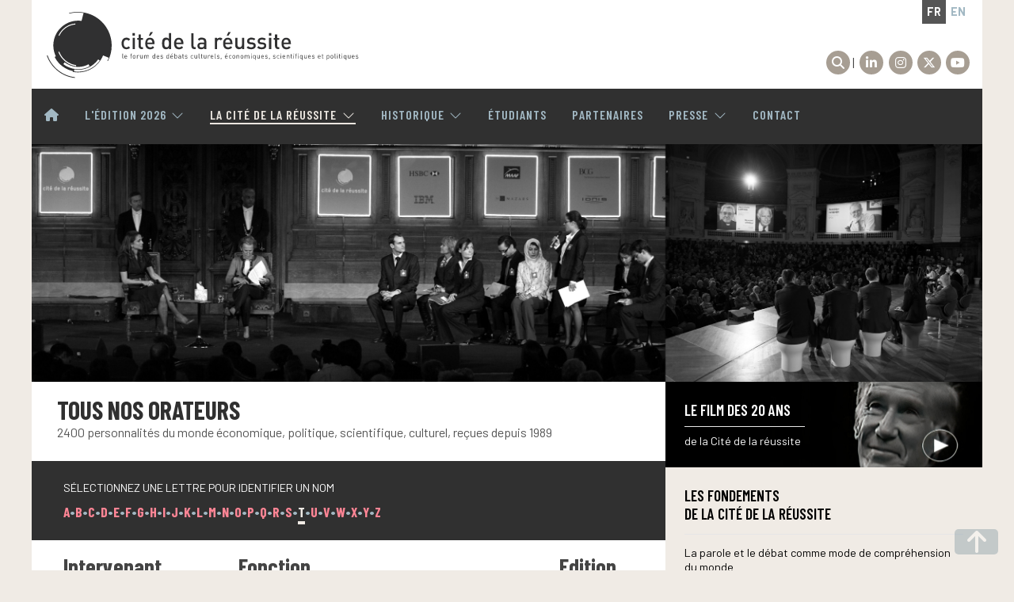

--- FILE ---
content_type: text/html; charset=utf-8
request_url: https://www.citedelareussite.com/la-cite-de-la-reussite/tous-nos-orateurs/t
body_size: 6156
content:
<!DOCTYPE html>
<html lang="fr">

<head id="html-head">
	<meta http-equiv="content-type" content="text/html; charset=utf-8" />
	<meta name="viewport" content="width=device-width, initial-scale=1">

	<title>Cité de la réussite Sorbonne débats chef entreprise dirigeant culture économie politique société</title>
	<meta name="description" content="Depuis 1989, la Cité de la réussite a reçu plus de 1500 personnalités du monde économique, politique, scientifique, culturel" />

	<link rel="apple-touch-icon" sizes="57x57" href="/site/assets/favicon/apple-icon-57x57.png">
	<link rel="apple-touch-icon" sizes="60x60" href="/site/assets/favicon/apple-icon-60x60.png">
	<link rel="apple-touch-icon" sizes="72x72" href="/site/assets/favicon/apple-icon-72x72.png">
	<link rel="apple-touch-icon" sizes="76x76" href="/site/assets/favicon/apple-icon-76x76.png">
	<link rel="apple-touch-icon" sizes="114x114" href="/site/assets/favicon/apple-icon-114x114.png">
	<link rel="apple-touch-icon" sizes="120x120" href="/site/assets/favicon/apple-icon-120x120.png">
	<link rel="apple-touch-icon" sizes="144x144" href="/site/assets/favicon/apple-icon-144x144.png">
	<link rel="apple-touch-icon" sizes="152x152" href="/site/assets/favicon/apple-icon-152x152.png">
	<link rel="apple-touch-icon" sizes="180x180" href="/site/assets/favicon/apple-icon-180x180.png">
	<link rel="icon" type="image/png" sizes="192x192" href="/site/assets/favicon/android-icon-192x192.png">
	<link rel="icon" type="image/png" sizes="32x32" href="/site/assets/favicon/favicon-32x32.png">
	<link rel="icon" type="image/png" sizes="96x96" href="/site/assets/favicon/favicon-96x96.png">
	<link rel="icon" type="image/png" sizes="16x16" href="/site/assets/favicon/favicon-16x16.png">
	<link rel="manifest" href="/site/assets/favicon/manifest.json">
	<meta name="msapplication-TileColor" content="#ffffff">
	<meta name="msapplication-TileImage" content="/site/assets/favicon/ms-icon-144x144.png">
	<meta name="theme-color" content="#ffffff">

	<link rel="preconnect" href="https://fonts.googleapis.com">
	<link rel="preconnect" href="https://fonts.gstatic.com" crossorigin>
	<link href="https://fonts.googleapis.com/css2?family=Barlow+Condensed:wght@400;600;700&family=Barlow:wght@300;400;500;600;700&display=swap" rel="stylesheet">
	<link rel="stylesheet" href="/site/assets/css/bootstrap.css">
	<link rel="stylesheet" href="/site/assets/css/fontawesome.min.css">
	<link rel="stylesheet" href="/site/assets/css/fancybox.css">
	<link rel="stylesheet" type="text/css" href="/site/assets/css/leaflet.css" />
	<link rel="stylesheet" type="text/css" href="/site/assets/css/MarkerCluster.Default.css" />
	<link rel="stylesheet" type="text/css" href="/site/assets/css/MarkerCluster.css" />
	<link rel="stylesheet" href="/site/assets/css/src/cite.css?v=1769076340">
</head>

<body class="all_inters">

<div id="search_wrap">
	<button id="close_search"><strong><i class="fa-solid fa-circle-xmark"></i></strong></button>
	<form id="se-form" class="search-form" action="/resultat-recherche/" method="get" role="search">
		<input type="search" name="q" value="" minlength="3" autocomplete="off" placeholder="rechercher sur le site" class="search-form__input form-control" id="se-form-input">
		<button type="submit" class="cite_submit"><i class="fa-solid fa-magnifying-glass"></i></button>
	</form>
</div>



<div id="totop">

	<a href="/la-cite-de-la-reussite/tous-nos-orateurs/#head_top"><i class="fa-solid fa-arrow-up"></i></a>

</div>

<div id="main_wrapper">

	<header>

		<div id="head_top">
			
			<div id="langswitch" role="navigation" aria-label="changer de langue">
			<span>fr</span>
<span><a hreflang="en" href="/en/la-cite-de-la-reussite/all-our-speakers/" class="langa">en </a></span>

			</div>

			<hgroup id="head_logo">
				<a href="/" title="la Cité de la réussite"><img src="/site/assets/img/logo_cite.svg" alt="la Cité de la réussite" width="400" /></a>
			</hgroup>

			<hgroup id="soc_search">

				<ul id="h_soc">
					<li><a href="#" id="open_search" title="rechercher sur le site"><i class="fa-solid fa-magnifying-glass"></i></a></li>
					<li>|</li>
					
					<li><a href="https://www.linkedin.com/company/citedelareussite/" target="_blank" title="linkedin"><i class="fa-brands fa-linkedin-in"></i></a></li>
					
					<li><a href="https://www.instagram.com/citereussite/" target="_blank" title="instagram"><i class="fa-brands fa-instagram"></i></a></li>
					
					<li><a href="https://twitter.com/citereussite" target="_blank" title="twitter"><i class="fa-brands fa-x-twitter"></i></a></li>
					
					<li><a href="https://www.youtube.com/user/CitedelareussiteTV" target="_blank" title="youtube"><i class="fa-brands fa-youtube"></i></a></li>
					
				</ul>

			</hgroup>

		</div>
		<!--/head_top-->

	</header>

	<div id="navwrap">
		<a href="#" id="openmenu" aria-controls="top_menu" class="d-lg-none">menu <i class="fa-solid fa-bars"></i></a>
		<nav id="top_menu">
			<a href="#" id="closemenu" aria-controls="top_menu" class="d-lg-none"><i class="fa-light fa-circle-xmark"></i></a>
			<ul>
				<li><a href="/"><i class="fa-solid fa-house"></i></a></li>
			
				
				<li class="hassub">
					
					<a href="/prochaine-edition/" class="hassub" data-toggle="ddown" role="button" aria-haspopup="true" aria-expanded="false">L&#039;édition 2026<i class="fa-light fa-chevron-down"></i></a>
					<div class="ddown">
							<a href="/prochaine-edition/theme-1/">La Responsabilité, le thème de l&#039;édition 2026</a>

					</div>
				</li>

				
				
				<li class="hassub">
					
					<a href="/la-cite-de-la-reussite/" class="hassub active" data-toggle="ddown" role="button" aria-haspopup="true" aria-expanded="false">La Cité de la réussite<i class="fa-light fa-chevron-down"></i></a>
					<div class="ddown">
							<a href="/la-cite-de-la-reussite/presentation-cite-de-la-reussite/">Présentation</a>
							<a href="/la-cite-de-la-reussite/les-fondements-de-la-cite/">Les fondements de la Cité</a>
							<a href="/la-cite-de-la-reussite/tous-nos-orateurs/">Tous nos orateurs</a>

					</div>
				</li>

				
				
				<li class="hassub hashistosub">
				
					<a href="/historique/" class="hassub hashistosub" data-toggle="ddown" role="button" aria-haspopup="true" aria-expanded="false">Historique<i class="fa-light fa-chevron-down"></i></a>
					<div class="ddown histoddown">
						<div id="hdownwrap">
						<div class="histocat">
<h4>Les premières editions</h4>
<div class="hcatlinks">
<a href="/historique/premieres-editions/1989-la-sorbonne/"><strong class="hmstrong">1989</strong> Première Cité de la réussite</a>
<a href="/historique/premieres-editions/1990-la-sorbonne/"><strong class="hmstrong">1990</strong> La parole à ceux qui préparent l&#039;avenir</a>
<a href="/historique/premieres-editions/1992-la-sorbonne/"><strong class="hmstrong">1992</strong> Nourrir la pensée pour changer le monde</a>
<a href="/historique/premieres-editions/1994-la-sorbonne/"><strong class="hmstrong">1994</strong> Un week-end pour parler de demain</a>
<a href="/historique/premieres-editions/1996-la-transformation/"><strong class="hmstrong">1996</strong> La transformation</a>
<a href="/historique/premieres-editions/1997-la-transformation-marseille/"><strong class="hmstrong">1997</strong> La transformation / Marseille</a>
<a href="/historique/premieres-editions/1998-le-temps/"><strong class="hmstrong">1998</strong> Le temps</a>
<a href="/historique/premieres-editions/1999-le-temps-marseille/"><strong class="hmstrong">1999</strong> Le temps / Marseille</a>
</div>
</div>
<div class="histocat">
<h4>Les éditions depuis 2000</h4>
<div class="hcatlinks">
<a href="/historique/depuis-2000/2000-limagination/"><strong class="hmstrong">2000</strong> L&#039;imagination</a>
<a href="/historique/depuis-2000/2001-limagination-marseille/"><strong class="hmstrong">2001</strong> L&#039;imagination / Marseille</a>
<a href="/historique/depuis-2000/2002-les-nouveaux-mondes/"><strong class="hmstrong">2002</strong> Les nouveaux mondes</a>
<a href="/historique/depuis-2000/2003-les-nouveaux-mondes-lille/"><strong class="hmstrong">2003</strong> Les nouveaux mondes / Lille</a>
<a href="/historique/depuis-2000/2003-les-nouveaux-mondes-lyon/"><strong class="hmstrong">2003</strong> Les nouveaux mondes / Lyon</a>
<a href="/historique/depuis-2000/2004-les-nouvelles-frontieres/"><strong class="hmstrong">2004</strong> Les nouvelles frontières</a>
<a href="/historique/depuis-2000/2006-la-responsabilite/"><strong class="hmstrong">2006</strong> La responsabilité</a>
<a href="/historique/depuis-2000/2008-lengagement/"><strong class="hmstrong">2008</strong> L&#039;engagement</a>
<a href="/historique/depuis-2000/2010-tout-reinventer/"><strong class="hmstrong">2010</strong> Tout réinventer</a>
<a href="/historique/depuis-2000/2012-le-partage/"><strong class="hmstrong">2012</strong> Le partage</a>
<a href="/historique/depuis-2000/2014-laudace/"><strong class="hmstrong">2014</strong> L&#039;audace</a>
<a href="/historique/depuis-2000/2017-la-transmission/"><strong class="hmstrong">2017</strong> La Transmission</a>
<a href="/historique/depuis-2000/2022-le-temps/"><strong class="hmstrong">2022</strong> Le Temps</a>
<a href="/historique/depuis-2000/2024-la-confiance/"><strong class="hmstrong">2024</strong> La Confiance</a>
</div>
</div>

						</div>
					</div>
				</li>

				
				
				<li><a href="/etudiants/">Étudiants</a></li>

				
				
				<li><a href="/partenaires/">Partenaires</a></li>

				
				
				<li class="hassub">
					
					<a href="/presse/" class="hassub" data-toggle="ddown" role="button" aria-haspopup="true" aria-expanded="false">Presse<i class="fa-light fa-chevron-down"></i></a>
					<div class="ddown">
							<a href="/presse/presse-cite-de-la-reussite/">La Cité de la réussite dans la presse</a>
							<a href="/presse/le-numero-du-point-special-cite-de-la-reussite/">Le numéro du Point spécial Cité de la réussite</a>

					</div>
				</li>

				
				
				<li><a href="/contact/">Contact</a></li>

				
			</ul>

		</nav>

	</div>

	
		<div id="top_bandeau">
						<img src="/site/assets/files/1050/bandeau-tous-nos-orateurs.jpg" alt="Tous nos orateurs" />
		</div>
	

	<main id="wrapper" class="thirds">
	<div id="left_content">

		<div class="pagetitre">
			<h1>Tous nos orateurs</h1>
			<p>2400 personnalités du monde économique, politique, scientifique, culturel, reçues depuis 1989</p>
		</div>

		<div class="inters_left_content">

		<div id="invite_choix">
			<div>

				<p>Sélectionnez une lettre pour identifier un nom</p>

				<ul id="invites_alpha">
	<li><a href="/la-cite-de-la-reussite/tous-nos-orateurs/a">a</a></li>
<li class="sep">&bull;</li>
<li><a href="/la-cite-de-la-reussite/tous-nos-orateurs/b">b</a></li>
<li class="sep">&bull;</li>
<li><a href="/la-cite-de-la-reussite/tous-nos-orateurs/c">c</a></li>
<li class="sep">&bull;</li>
<li><a href="/la-cite-de-la-reussite/tous-nos-orateurs/d">d</a></li>
<li class="sep">&bull;</li>
<li><a href="/la-cite-de-la-reussite/tous-nos-orateurs/e">e</a></li>
<li class="sep">&bull;</li>
<li><a href="/la-cite-de-la-reussite/tous-nos-orateurs/f">f</a></li>
<li class="sep">&bull;</li>
<li><a href="/la-cite-de-la-reussite/tous-nos-orateurs/g">g</a></li>
<li class="sep">&bull;</li>
<li><a href="/la-cite-de-la-reussite/tous-nos-orateurs/h">h</a></li>
<li class="sep">&bull;</li>
<li><a href="/la-cite-de-la-reussite/tous-nos-orateurs/i">i</a></li>
<li class="sep">&bull;</li>
<li><a href="/la-cite-de-la-reussite/tous-nos-orateurs/j">j</a></li>
<li class="sep">&bull;</li>
<li><a href="/la-cite-de-la-reussite/tous-nos-orateurs/k">k</a></li>
<li class="sep">&bull;</li>
<li><a href="/la-cite-de-la-reussite/tous-nos-orateurs/l">l</a></li>
<li class="sep">&bull;</li>
<li><a href="/la-cite-de-la-reussite/tous-nos-orateurs/m">m</a></li>
<li class="sep">&bull;</li>
<li><a href="/la-cite-de-la-reussite/tous-nos-orateurs/n">n</a></li>
<li class="sep">&bull;</li>
<li><a href="/la-cite-de-la-reussite/tous-nos-orateurs/o">o</a></li>
<li class="sep">&bull;</li>
<li><a href="/la-cite-de-la-reussite/tous-nos-orateurs/p">p</a></li>
<li class="sep">&bull;</li>
<li><a href="/la-cite-de-la-reussite/tous-nos-orateurs/q">q</a></li>
<li class="sep">&bull;</li>
<li><a href="/la-cite-de-la-reussite/tous-nos-orateurs/r">r</a></li>
<li class="sep">&bull;</li>
<li><a href="/la-cite-de-la-reussite/tous-nos-orateurs/s">s</a></li>
<li class="sep">&bull;</li>
<li><a href="/la-cite-de-la-reussite/tous-nos-orateurs/t" class="selectalpha">t</a></li>
<li class="sep">&bull;</li>
<li><a href="/la-cite-de-la-reussite/tous-nos-orateurs/u">u</a></li>
<li class="sep">&bull;</li>
<li><a href="/la-cite-de-la-reussite/tous-nos-orateurs/v">v</a></li>
<li class="sep">&bull;</li>
<li><a href="/la-cite-de-la-reussite/tous-nos-orateurs/w">w</a></li>
<li class="sep">&bull;</li>
<li><a href="/la-cite-de-la-reussite/tous-nos-orateurs/x">x</a></li>
<li class="sep">&bull;</li>
<li><a href="/la-cite-de-la-reussite/tous-nos-orateurs/y">y</a></li>
<li class="sep">&bull;</li>
<li><a href="/la-cite-de-la-reussite/tous-nos-orateurs/z">z</a></li>

				</ul>
			</div>
		</div>


			
			<div id="allint_top">
				<div><h3>Intervenant</h3></div>
				<div class="interfonc">
				<h3>Fonction</h3>
				<p>Fonction occupée lors de leur dernière présence à la Cité</p>
				</div>
				<div class="intered"><h3>Edition</h3></div>
			</div>

			<ul id="allint_list">
			
				<li>
					<div class="allint_name">
						Didier TABUTEAU					</div>
					<div class="allint_func">
						Titulaire de la chaire santé à Sciences-Po, conseiller d'Etat					</div>
					<div class="allint_ed">
						2006 Paris					</div>
				</li>

			
				<li>
					<div class="allint_name">
						François TADDEI					</div>
					<div class="allint_func">
						Directeur de l'exploration à l'Institut Learning Planet					</div>
					<div class="allint_ed">
						2022 Paris					</div>
				</li>

			
				<li>
					<div class="allint_name">
						Mohamed TALBI					</div>
					<div class="allint_func">
						Professeur honoraire à la Faculté des Sciences Humaines de Tunis					</div>
					<div class="allint_ed">
						1997 Marseille					</div>
				</li>

			
				<li>
					<div class="allint_name">
						Pierre TAMBOURIN					</div>
					<div class="allint_func">
						Directeur général de Genopole					</div>
					<div class="allint_ed">
						2000 Paris					</div>
				</li>

			
				<li>
					<div class="allint_name">
						Pierre TAPIE					</div>
					<div class="allint_func">
						Directeur général du Groupe ESSEC					</div>
					<div class="allint_ed">
						2010 Paris					</div>
				</li>

			
				<li>
					<div class="allint_name">
						Jacques TASSEL					</div>
					<div class="allint_func">
						Président de A.T. Kearney					</div>
					<div class="allint_ed">
						2000 Paris					</div>
				</li>

			
				<li>
					<div class="allint_name">
						Jacques TASSI					</div>
					<div class="allint_func">
						Président de Handicap International					</div>
					<div class="allint_ed">
						2008 Paris					</div>
				</li>

			
				<li>
					<div class="allint_name">
						Christiane TAUBIRA					</div>
					<div class="allint_func">
						Garde des Sceaux, ministre de la Justice					</div>
					<div class="allint_ed">
						2014 Paris					</div>
				</li>

			
				<li>
					<div class="allint_name">
						Jean-Luc TAVERNIER					</div>
					<div class="allint_func">
						Directeur général de l’Insee					</div>
					<div class="allint_ed">
						2024 Paris					</div>
				</li>

			
				<li>
					<div class="allint_name">
						Nicolas de TAVERNOST					</div>
					<div class="allint_func">
						Président du directoire de M6					</div>
					<div class="allint_ed">
						2003 Lyon					</div>
				</li>

			
				<li>
					<div class="allint_name">
						Joyce TAYLOR					</div>
					<div class="allint_func">
						Chief Executive de "The Learning Channel"					</div>
					<div class="allint_ed">
						1994 Paris					</div>
				</li>

			
				<li>
					<div class="allint_name">
						Serge TCHURUK					</div>
					<div class="allint_func">
						Président de Total					</div>
					<div class="allint_ed">
						1989 Paris					</div>
				</li>

			
				<li>
					<div class="allint_name">
						Brice TEINTURIER					</div>
					<div class="allint_func">
						Directeur du département politique et opinion de TNS Sofres					</div>
					<div class="allint_ed">
						2006 Paris					</div>
				</li>

			
				<li>
					<div class="allint_name">
						Hervé TEMIME					</div>
					<div class="allint_func">
						Avocat					</div>
					<div class="allint_ed">
						2017 Paris					</div>
				</li>

			
				<li>
					<div class="allint_name">
						Bruno TERTRAIS					</div>
					<div class="allint_func">
						Directeur adjoint de la Fondation pour la recherche stratégique (FRS)					</div>
					<div class="allint_ed">
						2024 Paris					</div>
				</li>

			
				<li>
					<div class="allint_name">
						Alain TERZIAN					</div>
					<div class="allint_func">
						Producteur de cinéma					</div>
					<div class="allint_ed">
						2000 Paris					</div>
				</li>

			
				<li>
					<div class="allint_name">
						Jacques TESTART					</div>
					<div class="allint_func">
						Biologiste					</div>
					<div class="allint_ed">
						1999 Marseille					</div>
				</li>

			
				<li>
					<div class="allint_name">
						Jean-Pierre TEYSSIER					</div>
					<div class="allint_func">
						Président de l'Institut National de l'Audiovisuel					</div>
					<div class="allint_ed">
						1998 Paris					</div>
				</li>

			
				<li>
					<div class="allint_name">
						Henri THEODET					</div>
					<div class="allint_func">
						Chef de l'établissement Auguste Blanqui à Saint-Ouen					</div>
					<div class="allint_ed">
						2006 Paris					</div>
				</li>

			
				<li>
					<div class="allint_name">
						Marie-Christine THERON					</div>
					<div class="allint_func">
						Directrice générale Ressources Humaines de SFR					</div>
					<div class="allint_ed">
						2012 Paris					</div>
				</li>

			
				<li>
					<div class="allint_name">
						Irène THERY					</div>
					<div class="allint_func">
						Sociologue, directrice de recherche à l'EHESS					</div>
					<div class="allint_ed">
						2004 Marseille					</div>
				</li>

			
				<li>
					<div class="allint_name">
						Iba der THIAM					</div>
					<div class="allint_func">
						Premier vice-président de l'Assemblée nationale, ancien Ministre de l'Education nationale de la République du Sénégal					</div>
					<div class="allint_ed">
						2004 Marseille					</div>
				</li>

			
				<li>
					<div class="allint_name">
						Tidjane THIAM					</div>
					<div class="allint_func">
						Directeur Général, Prudential plc					</div>
					<div class="allint_ed">
						2014 Paris					</div>
				</li>

			
				<li>
					<div class="allint_name">
						Bernard THIBAULT					</div>
					<div class="allint_func">
						Secrétaire général de la CGT					</div>
					<div class="allint_ed">
						2010 Paris					</div>
				</li>

			
				<li>
					<div class="allint_name">
						Lilian THURAM					</div>
					<div class="allint_func">
						Président de la Fondation Lilian Thuram - Education contre le racisme					</div>
					<div class="allint_ed">
						2012 Paris					</div>
				</li>

			
				<li>
					<div class="allint_name">
						Frédéric TIBERGHIEN					</div>
					<div class="allint_func">
						Chef d'entreprise, écrivain, président de l'Observatoire sur la responsabilité sociétale des entreprises					</div>
					<div class="allint_ed">
						2003 Lille					</div>
				</li>

			
				<li>
					<div class="allint_name">
						Jean TIBERI					</div>
					<div class="allint_func">
						Maire de Paris					</div>
					<div class="allint_ed">
						2000 Paris					</div>
				</li>

			
				<li>
					<div class="allint_name">
						Denis TILLINAC					</div>
					<div class="allint_func">
						Editeur, écrivain					</div>
					<div class="allint_ed">
						2003 Lille					</div>
				</li>

			
				<li>
					<div class="allint_name">
						Serge TISSERON					</div>
					<div class="allint_func">
						Psychiatre, psychanalyste					</div>
					<div class="allint_ed">
						2017 Paris					</div>
				</li>

			
				<li>
					<div class="allint_name">
						Eric TONG-CUONG					</div>
					<div class="allint_func">
						Président d'Euro RSCG BETC					</div>
					<div class="allint_ed">
						1996 Paris					</div>
				</li>

			
				<li>
					<div class="allint_name">
						Frédéric TORLOTING					</div>
					<div class="allint_func">
						Coprésident de Courrèges					</div>
					<div class="allint_ed">
						2014 Paris					</div>
				</li>

			
				<li>
					<div class="allint_name">
						Daniel TOSCAN DU PLANTIER					</div>
					<div class="allint_func">
						Président de TSH					</div>
					<div class="allint_ed">
						2000 Paris					</div>
				</li>

			
				<li>
					<div class="allint_name">
						Oliviero TOSCANI					</div>
					<div class="allint_func">
						Photographe, artiste					</div>
					<div class="allint_ed">
						2014 Paris					</div>
				</li>

			
				<li>
					<div class="allint_name">
						Imre TOTH					</div>
					<div class="allint_func">
						Ecrivain, historien des sciences					</div>
					<div class="allint_ed">
						2000 Paris					</div>
				</li>

			
				<li>
					<div class="allint_name">
						Serge TOUBIANA					</div>
					<div class="allint_func">
						Directeur de la publication des Cahiers du Cinéma					</div>
					<div class="allint_ed">
						1998 Paris					</div>
				</li>

			
				<li>
					<div class="allint_name">
						Jacques TOUBON					</div>
					<div class="allint_func">
						Ministre de la Culture					</div>
					<div class="allint_ed">
						1994 Paris					</div>
				</li>

			
				<li>
					<div class="allint_name">
						Ramdane TOUHAMI					</div>
					<div class="allint_func">
						Directeur de l’Officine Universelle Buly					</div>
					<div class="allint_ed">
						2017 Paris					</div>
				</li>

			
				<li>
					<div class="allint_name">
						Agnès TOURAINE					</div>
					<div class="allint_func">
						Présidente de l'Institut Français des Administrateurs					</div>
					<div class="allint_ed">
						2017 Paris					</div>
				</li>

			
				<li>
					<div class="allint_name">
						Alain TOURAINE					</div>
					<div class="allint_func">
						"Sociologue"					</div>
					<div class="allint_ed">
						2001 Marseille					</div>
				</li>

			
				<li>
					<div class="allint_name">
						Michaël TRABBIA					</div>
					<div class="allint_func">
						Directeur Exécutif Technologies et Innovation du Groupe Orange					</div>
					<div class="allint_ed">
						2022 Paris					</div>
				</li>

			
				<li>
					<div class="allint_name">
						Catherine TRAUTMANN					</div>
					<div class="allint_func">
						Parlementaire européen, député-maire de Strasbourg					</div>
					<div class="allint_ed">
						1996 Paris					</div>
				</li>

			
				<li>
					<div class="allint_name">
						Stéphane TREPPOZ					</div>
					<div class="allint_func">
						Président d'AOL Time Warner France					</div>
					<div class="allint_ed">
						2001 Marseille					</div>
				</li>

			
				<li>
					<div class="allint_name">
						Jean-Claude TRICHET					</div>
					<div class="allint_func">
						Gouverneur de la Banque de France					</div>
					<div class="allint_ed">
						2000 Paris					</div>
				</li>

			
				<li>
					<div class="allint_name">
						Gilbert TRIGANO					</div>
					<div class="allint_func">
						Président de l'Université du tourisme et de la culture pour la paix					</div>
					<div class="allint_ed">
						2000 Paris					</div>
				</li>

			
				<li>
					<div class="allint_name">
						Serge TRIGANO					</div>
					<div class="allint_func">
						Co-fondateur du Mama Shelter					</div>
					<div class="allint_ed">
						2022 Paris					</div>
				</li>

			
				<li>
					<div class="allint_name">
						Jean-François TROGLIC					</div>
					<div class="allint_func">
						Secrétaire national chargé de la politique internationale de la CFDT					</div>
					<div class="allint_ed">
						2002 Paris					</div>
				</li>

			
				<li>
					<div class="allint_name">
						Pierre TROISGROS					</div>
					<div class="allint_func">
						Chef du restaurant "Troisgros"					</div>
					<div class="allint_ed">
						2000 Paris					</div>
				</li>

			
				<li>
					<div class="allint_name">
						Romain TROUBLÉ					</div>
					<div class="allint_func">
						Directeur exécutif de la Fondation Tara Océan					</div>
					<div class="allint_ed">
						2022 Paris					</div>
				</li>

			
				<li>
					<div class="allint_name">
						Didier TRUCHOT					</div>
					<div class="allint_func">
						Fondateur et président du Conseil d'administration d'Ipsos					</div>
					<div class="allint_ed">
						2024 Paris					</div>
				</li>

			
				<li>
					<div class="allint_name">
						Seiji TSUTSUMI					</div>
					<div class="allint_func">
						Président de Saison Corporation					</div>
					<div class="allint_ed">
						1994 Paris					</div>
				</li>

			
				<li>
					<div class="allint_name">
						Maurice TUBIANA					</div>
					<div class="allint_func">
						Professeur de médecine					</div>
					<div class="allint_ed">
						2000 Paris					</div>
				</li>

			
			</ul>
			
		</div>

	</div>

	<div id="right_pushes">

		<div class="rightpush push_bgimg_txtleft" style="background-image: url(/site/assets/files/1120/bandeau400x200joel.jpg);">
<a href="http://www.youtube.com/watch?v=0iPd3A5ypS8" target="_blank" data-fancybox data-src="http://www.youtube.com/watch?v=0iPd3A5ypS8" class="fullpavelink">
<div class="ptriangle"></div>
<div class="pushtxt">
<h4>le film des 20 ans</h4>

<p>de la Cité de la réussite</p>
</div>
</a>
</div>

<div class="rightpush push_bgcoul txtnoir" style="background-color: #f0ebe5;">
<a href="/la-cite-de-la-reussite/les-fondements-de-la-cite/"  class="fullpavelink">
<h4>Les fondements<br />
de la cité de la réussite</h4>

<p>La parole et le débat comme mode de compréhension du monde</p>
</a>
</div>
<div class="rightpush push_bgcoul" style="background-color: #303030;">
<a href="/partenaires/"  class="fullpavelink">
<h4>merci à nos partenaires</h4>

<p>Merci pour leur soutien, leur confiance et leur bienveillance.</p>
</a>
</div>

	</div>
</main>

	<footer>
		<div id="fooblocks">
			<div class="footblock foot_contact">
				<h3>Contactez-nous</h3>

<p>Vous avez une question, un commentaire ? Remplissez le <a href="/contact/">formulaire de contact</a>.</p>
			</div>
			<div class="footblock foot_inform">
				<h3>Restez informé(e)</h3>

<p>Pour être tenu informé de la mise en ligne du programme et de l'ouverture des inscriptions, <a href="https://6c901d27.sibforms.com/serve/[base64]" rel="nofollow" target="_blank">laissez vos coordonnées ici.</a></p>
			</div>
			<div class="footblock foot_soc">

				<h3>Retrouvez la Cité sur :</h3>

				<ul id="f_soc">
					
					<li><a href="https://www.linkedin.com/company/citedelareussite/" target="_blank" title="linkedin"><i class="fa-brands fa-linkedin-in"></i></a></li>
					
					<li><a href="https://www.instagram.com/citereussite/" target="_blank" title="instagram"><i class="fa-brands fa-instagram"></i></a></li>
					
					<li><a href="https://twitter.com/citereussite" target="_blank" title="twitter"><i class="fa-brands fa-x-twitter"></i></a></li>
					
					<li><a href="https://www.youtube.com/user/CitedelareussiteTV" target="_blank" title="youtube"><i class="fa-brands fa-youtube"></i></a></li>
					
				</ul>

			</div>
		</div>
		<nav id="foot_nav">
			<ul>
				<li><a href="/mentions-legales-rgpd/">Mentions légales - RGPD</a></li>
				<li>&bull;</li>
				<li><a href="/credits/">Crédits</a></li>
				<li>&bull;</li>
				<li><a href="/contact/">Contact</a></li>
			</ul>
		</nav>

	</footer>

</div>

<script type="text/javascript" src="https://www.google.com/recaptcha/api.js"></script>
<script type="text/javascript" src="/site/assets/js/jquery.min.js"></script>
<script type="text/javascript" src="/site/assets/js/isotope.pkgd.min.js"></script>
<script type="text/javascript" src="/site/assets/js/imagesloaded.pkgd.min.js"></script>
<script type="text/javascript" src="/site/assets/js/fancybox.umd.js"></script>
<script type="text/javascript" src="/site/assets/js/fakescroll.min.js"></script>
<script type="text/javascript" src="/site/assets/js/pristine.js"></script>
<script type="text/javascript" src="/site/assets/js/vegas.js"></script>
<script type="text/javascript" src="/site/assets/js/leaflet.js"></script>
<script type="text/javascript" src="/site/assets/js/leaflet.markercluster-src.js"></script>
<script type="text/javascript" src="/site/assets/js/leaflet-gesture-handling.js"></script>
<script type="text/javascript" src="/site/assets/js/easy-button.js"></script>
<script type="text/javascript" src="/site/assets/js/Control.FullScreen.js"></script>
<script type="text/javascript" src="/site/assets/js/cite.js?v=1769076340"></script>

</body>

</html>

--- FILE ---
content_type: text/css
request_url: https://www.citedelareussite.com/site/assets/css/leaflet.css
body_size: 4035
content:
/* required styles */

.leaflet-pane,
.leaflet-tile,
.leaflet-marker-icon,
.leaflet-marker-shadow,
.leaflet-tile-container,
.leaflet-pane>svg,
.leaflet-pane>canvas,
.leaflet-zoom-box,
.leaflet-image-layer,
.leaflet-layer {
	position: absolute;
	left    : 0;
	top     : 0;
}

.leaflet-container {
	overflow: hidden;
}

.leaflet-tile,
.leaflet-marker-icon,
.leaflet-marker-shadow {
	-webkit-user-select: none;
	-moz-user-select   : none;
	user-select        : none;
	-webkit-user-drag  : none;
}

/* Prevents IE11 from highlighting tiles in blue */
.leaflet-tile::selection {
	background: transparent;
}

/* Safari renders non-retina tile on retina better with this, but Chrome is worse */
.leaflet-safari .leaflet-tile {
	image-rendering: -webkit-optimize-contrast;
}

/* hack that prevents hw layers "stretching" when loading new tiles */
.leaflet-safari .leaflet-tile-container {
	width                   : 1600px;
	height                  : 1600px;
	-webkit-transform-origin: 0 0;
}

.leaflet-marker-icon,
.leaflet-marker-shadow {
	display: block;
}

/* .leaflet-container svg: reset svg max-width decleration shipped in Joomla! (joomla.org) 3.x */
/* .leaflet-container img: map is broken in FF if you have max-width: 100% on tiles */
.leaflet-container .leaflet-overlay-pane svg,
.leaflet-container .leaflet-marker-pane img,
.leaflet-container .leaflet-shadow-pane img,
.leaflet-container .leaflet-tile-pane img,
.leaflet-container img.leaflet-image-layer,
.leaflet-container .leaflet-tile {
	max-width : none !important;
	max-height: none !important;
}

.leaflet-container.leaflet-touch-zoom {
	-ms-touch-action: pan-x pan-y;
	touch-action    : pan-x pan-y;
}

.leaflet-container.leaflet-touch-drag {
	-ms-touch-action: pinch-zoom;
	/* Fallback for FF which doesn't support pinch-zoom */
	touch-action    : none;
	touch-action    : pinch-zoom;
}

.leaflet-container.leaflet-touch-drag.leaflet-touch-zoom {
	-ms-touch-action: none;
	touch-action    : none;
}

.leaflet-container {
	-webkit-tap-highlight-color: transparent;
}

.leaflet-container a {
	-webkit-tap-highlight-color: rgba(51, 181, 229, 0.4);
}

.leaflet-tile {
	filter    : inherit;
	visibility: hidden;
}

.leaflet-tile-loaded {
	visibility: inherit;
}

.leaflet-zoom-box {
	width          : 0;
	height         : 0;
	-moz-box-sizing: border-box;
	box-sizing     : border-box;
	z-index        : 800;
}

/* workaround for https://bugzilla.mozilla.org/show_bug.cgi?id=888319 */
.leaflet-overlay-pane svg {
	-moz-user-select: none;
}

.leaflet-pane {
	z-index: 400;
}

.leaflet-tile-pane {
	z-index: 200;
}

.leaflet-overlay-pane {
	z-index: 400;
}

.leaflet-shadow-pane {
	z-index: 500;
}

.leaflet-marker-pane {
	z-index: 600;
}

.leaflet-tooltip-pane {
	z-index: 650;
}

.leaflet-popup-pane {
	z-index: 700;
}

.leaflet-map-pane canvas {
	z-index: 100;
}

.leaflet-map-pane svg {
	z-index: 200;
}

.leaflet-vml-shape {
	width : 1px;
	height: 1px;
}

.lvml {
	behavior: url(#default#VML);
	display : inline-block;
	position: absolute;
}


/* control positioning */

.leaflet-control {
	position      : relative;
	z-index       : 800;
	pointer-events: visiblePainted;
	/* IE 9-10 doesn't have auto */
	pointer-events: auto;
}

.leaflet-top,
.leaflet-bottom {
	position      : absolute;
	z-index       : 1000;
	pointer-events: none;
}

.leaflet-top {
	top: 0;
}

.leaflet-right {
	right: 0;
}

.leaflet-bottom {
	bottom: 0;
}

.leaflet-left {
	left: 0;
}

.leaflet-control {
	float: left;
	clear: both;
}

.leaflet-right .leaflet-control {
	float: right;
}

.leaflet-top .leaflet-control {
	margin-top: 10px;
}

.leaflet-bottom .leaflet-control {
	margin-bottom: 10px;
}

.leaflet-left .leaflet-control {
	margin-left: 10px;
}

.leaflet-right .leaflet-control {
	margin-right: 10px;
}


/* zoom and fade animations */

.leaflet-fade-anim .leaflet-tile {
	will-change: opacity;
}

.leaflet-fade-anim .leaflet-popup {
	opacity           : 0;
	-webkit-transition: opacity 0.2s linear;
	-moz-transition   : opacity 0.2s linear;
	transition        : opacity 0.2s linear;
}

.leaflet-fade-anim .leaflet-map-pane .leaflet-popup {
	opacity: 1;
}

.leaflet-zoom-animated {
	-webkit-transform-origin: 0 0;
	-ms-transform-origin    : 0 0;
	transform-origin        : 0 0;
}

.leaflet-zoom-anim .leaflet-zoom-animated {
	will-change: transform;
}

.leaflet-zoom-anim .leaflet-zoom-animated {
	-webkit-transition: -webkit-transform 0.25s cubic-bezier(0, 0, 0.25, 1);
	-moz-transition   : -moz-transform 0.25s cubic-bezier(0, 0, 0.25, 1);
	transition        : transform 0.25s cubic-bezier(0, 0, 0.25, 1);
}

.leaflet-zoom-anim .leaflet-tile,
.leaflet-pan-anim .leaflet-tile {
	-webkit-transition: none;
	-moz-transition   : none;
	transition        : none;
}

.leaflet-zoom-anim .leaflet-zoom-hide {
	visibility: hidden;
}


/* cursors */

.leaflet-interactive {
	cursor: pointer;
}

.leaflet-grab {
	cursor: -webkit-grab;
	cursor: -moz-grab;
	cursor: grab;
}

.leaflet-crosshair,
.leaflet-crosshair .leaflet-interactive {
	cursor: crosshair;
}

.leaflet-popup-pane,
.leaflet-control {
	cursor: auto;
}

.leaflet-dragging .leaflet-grab,
.leaflet-dragging .leaflet-grab .leaflet-interactive,
.leaflet-dragging .leaflet-marker-draggable {
	cursor: move;
	cursor: -webkit-grabbing;
	cursor: -moz-grabbing;
	cursor: grabbing;
}

/* marker & overlays interactivity */
.leaflet-marker-icon,
.leaflet-marker-shadow,
.leaflet-image-layer,
.leaflet-pane>svg path,
.leaflet-tile-container {
	pointer-events: none;
}

.leaflet-marker-icon.leaflet-interactive,
.leaflet-image-layer.leaflet-interactive,
.leaflet-pane>svg path.leaflet-interactive,
svg.leaflet-image-layer.leaflet-interactive path {
	pointer-events: visiblePainted;
	/* IE 9-10 doesn't have auto */
	pointer-events: auto;
}

/* visual tweaks */

.leaflet-container {
	background: #ddd;
	outline   : 0;
}

.leaflet-container a {
	color: #0078A8;
}

.leaflet-container a.leaflet-active {
	outline: 2px solid orange;
}

.leaflet-zoom-box {
	border    : 2px dotted #38f;
	background: rgba(255, 255, 255, 0.5);
}


/* general typography */
.leaflet-container {
	font: 12px/1.5 "Helvetica Neue", Arial, Helvetica, sans-serif;
}


/* general toolbar styles */

.leaflet-bar {
	box-shadow   : 0 1px 5px rgba(0, 0, 0, 0.65);
	border-radius: 4px;
}

.leaflet-bar a,
.leaflet-bar a:hover {
	background-color: #fff;
	border-bottom   : 1px solid #ccc;
	width           : 26px;
	height          : 26px;
	line-height     : 26px;
	display         : block;
	text-align      : center;
	text-decoration : none;
	color           : black;
}

.leaflet-bar a,
.leaflet-control-layers-toggle {
	background-position: 50% 50%;
	background-repeat  : no-repeat;
	display            : block;
}

.leaflet-bar a:hover {
	background-color: #f4f4f4;
}

.leaflet-bar a:first-child {
	border-top-left-radius : 4px;
	border-top-right-radius: 4px;
}

.leaflet-bar a:last-child {
	border-bottom-left-radius : 4px;
	border-bottom-right-radius: 4px;
	border-bottom             : none;
}

.leaflet-bar a.leaflet-disabled {
	cursor          : default;
	background-color: #f4f4f4;
	color           : #bbb;
}

.leaflet-touch .leaflet-bar a {
	width      : 30px;
	height     : 30px;
	line-height: 30px;
}

.leaflet-touch .leaflet-bar a:first-child {
	border-top-left-radius : 2px;
	border-top-right-radius: 2px;
}

.leaflet-touch .leaflet-bar a:last-child {
	border-bottom-left-radius : 2px;
	border-bottom-right-radius: 2px;
}

/* zoom control */

.leaflet-control-zoom-in,
.leaflet-control-zoom-out {
	font       : bold 18px 'Lucida Console', Monaco, monospace;
	text-indent: 1px;
}

.leaflet-touch .leaflet-control-zoom-in,
.leaflet-touch .leaflet-control-zoom-out {
	font-size: 22px;
}


/* layers control */

.leaflet-control-layers {
	box-shadow   : 0 1px 5px rgba(0, 0, 0, 0.4);
	background   : #fff;
	border-radius: 5px;
}

.leaflet-control-layers-toggle {
	background-image: url(images/layers.png);
	width           : 36px;
	height          : 36px;
}

.leaflet-retina .leaflet-control-layers-toggle {
	background-image: url(images/layers-2x.png);
	background-size : 26px 26px;
}

.leaflet-touch .leaflet-control-layers-toggle {
	width : 44px;
	height: 44px;
}

.leaflet-control-layers .leaflet-control-layers-list,
.leaflet-control-layers-expanded .leaflet-control-layers-toggle {
	display: none;
}

.leaflet-control-layers-expanded .leaflet-control-layers-list {
	display : block;
	position: relative;
}

.leaflet-control-layers-expanded {
	padding   : 6px 10px 6px 6px;
	color     : #333;
	background: #fff;
}

.leaflet-control-layers-scrollbar {
	overflow-y   : scroll;
	overflow-x   : hidden;
	padding-right: 5px;
}

.leaflet-control-layers-selector {
	margin-top: 2px;
	position  : relative;
	top       : 1px;
}

.leaflet-control-layers label {
	display: block;
}

.leaflet-control-layers-separator {
	height    : 0;
	border-top: 1px solid #ddd;
	margin    : 5px -10px 5px -6px;
}

/* Default icon URLs */
.leaflet-default-icon-path {
	background-image: url(images/marker-icon.png);
}


/* attribution and scale controls */

.leaflet-container .leaflet-control-attribution {
	background: #fff;
	background: rgba(255, 255, 255, 0.7);
	margin    : 0;
}

.leaflet-control-attribution,
.leaflet-control-scale-line {
	padding: 0 5px;
	color  : #333;
}

.leaflet-control-attribution a {
	text-decoration: none;
}

.leaflet-control-attribution a:hover {
	text-decoration: underline;
}

.leaflet-container .leaflet-control-attribution,
.leaflet-container .leaflet-control-scale {
	font-size: 11px;
}

.leaflet-left .leaflet-control-scale {
	margin-left: 5px;
}

.leaflet-bottom .leaflet-control-scale {
	margin-bottom: 5px;
}

.leaflet-control-scale-line {
	border         : 2px solid #777;
	border-top     : none;
	line-height    : 1.1;
	padding        : 2px 5px 1px;
	font-size      : 11px;
	white-space    : nowrap;
	overflow       : hidden;
	-moz-box-sizing: border-box;
	box-sizing     : border-box;

	background: #fff;
	background: rgba(255, 255, 255, 0.5);
}

.leaflet-control-scale-line:not(:first-child) {
	border-top   : 2px solid #777;
	border-bottom: none;
	margin-top   : -2px;
}

.leaflet-control-scale-line:not(:first-child):not(:last-child) {
	border-bottom: 2px solid #777;
}

.leaflet-touch .leaflet-control-attribution,
.leaflet-touch .leaflet-control-layers,
.leaflet-touch .leaflet-bar {
	box-shadow: none;
}

.leaflet-touch .leaflet-control-layers,
.leaflet-touch .leaflet-bar {
	border         : 2px solid rgba(0, 0, 0, 0.2);
	background-clip: padding-box;
}


/* popup */

.leaflet-popup {
	position     : absolute;
	text-align   : center;
	margin-bottom: 20px;
}

.leaflet-popup-content-wrapper {
	padding      : 1px;
	text-align   : left;
	border-radius: 12px;
}

.leaflet-popup-content {
	margin     : 13px 19px;
	line-height: 1.4;
}

.leaflet-popup-content p {
	margin: 18px 0;
}

.leaflet-popup-tip-container {
	width         : 40px;
	height        : 20px;
	position      : absolute;
	left          : 50%;
	margin-left   : -20px;
	overflow      : hidden;
	pointer-events: none;
}

.leaflet-popup-tip {
	width  : 17px;
	height : 17px;
	padding: 1px;

	margin: -10px auto 0;

	-webkit-transform: rotate(45deg);
	-moz-transform   : rotate(45deg);
	-ms-transform    : rotate(45deg);
	transform        : rotate(45deg);
}

.leaflet-popup-content-wrapper,
.leaflet-popup-tip {
	background: white;
	color     : #333;
	box-shadow: 0 3px 14px rgba(0, 0, 0, 0.4);
}

.leaflet-container a.leaflet-popup-close-button {
	position       : absolute;
	top            : 0;
	right          : 0;
	padding        : 4px 4px 0 0;
	border         : none;
	text-align     : center;
	width          : 18px;
	height         : 14px;
	font           : 16px/14px Tahoma, Verdana, sans-serif;
	color          : #c3c3c3;
	text-decoration: none;
	font-weight    : bold;
	background     : transparent;
}

.leaflet-container a.leaflet-popup-close-button:hover {
	color: #999;
}

.leaflet-popup-scrolled {
	overflow     : auto;
	border-bottom: 1px solid #ddd;
	border-top   : 1px solid #ddd;
}

.leaflet-oldie .leaflet-popup-content-wrapper {
	zoom: 1;
}

.leaflet-oldie .leaflet-popup-tip {
	width : 24px;
	margin: 0 auto;

	-ms-filter: "progid:DXImageTransform.Microsoft.Matrix(M11=0.70710678, M12=0.70710678, M21=-0.70710678, M22=0.70710678)";
	filter    : progid:DXImageTransform.Microsoft.Matrix(M11=0.70710678, M12=0.70710678, M21=-0.70710678, M22=0.70710678);
}

.leaflet-oldie .leaflet-popup-tip-container {
	margin-top: -1px;
}

.leaflet-oldie .leaflet-control-zoom,
.leaflet-oldie .leaflet-control-layers,
.leaflet-oldie .leaflet-popup-content-wrapper,
.leaflet-oldie .leaflet-popup-tip {
	border: 1px solid #999;
}


/* div icon */

.leaflet-div-icon {
	background: #fff;
	border    : 1px solid #666;
}


/* Tooltip */
/* Base styles for the element that has a tooltip */
.leaflet-tooltip {
	position           : absolute;
	padding            : 6px;
	background-color   : #fff;
	border             : 1px solid #fff;
	border-radius      : 3px;
	color              : #222;
	white-space        : nowrap;
	-webkit-user-select: none;
	-moz-user-select   : none;
	-ms-user-select    : none;
	user-select        : none;
	pointer-events     : none;
	box-shadow         : 0 1px 3px rgba(0, 0, 0, 0.4);
}

.leaflet-tooltip.leaflet-clickable {
	cursor        : pointer;
	pointer-events: auto;
}

.leaflet-tooltip-top:before,
.leaflet-tooltip-bottom:before,
.leaflet-tooltip-left:before,
.leaflet-tooltip-right:before {
	position      : absolute;
	pointer-events: none;
	border        : 6px solid transparent;
	background    : transparent;
	content       : "";
}

/* Directions */

.leaflet-tooltip-bottom {
	margin-top: 6px;
}

.leaflet-tooltip-top {
	margin-top: -6px;
}

.leaflet-tooltip-bottom:before,
.leaflet-tooltip-top:before {
	left       : 50%;
	margin-left: -6px;
}

.leaflet-tooltip-top:before {
	bottom          : 0;
	margin-bottom   : -12px;
	border-top-color: #fff;
}

.leaflet-tooltip-bottom:before {
	top                : 0;
	margin-top         : -12px;
	margin-left        : -6px;
	border-bottom-color: #fff;
}

.leaflet-tooltip-left {
	margin-left: -6px;
}

.leaflet-tooltip-right {
	margin-left: 6px;
}

.leaflet-tooltip-left:before,
.leaflet-tooltip-right:before {
	top       : 50%;
	margin-top: -6px;
}

.leaflet-tooltip-left:before {
	right            : 0;
	margin-right     : -12px;
	border-left-color: #fff;
}

.leaflet-tooltip-right:before {
	left              : 0;
	margin-left       : -12px;
	border-right-color: #fff;
}

/* leaflet gesture handling */

@-webkit-keyframes leaflet-gestures-fadein {
	0% {
	  opacity: 0;
	}

	100% {
	  opacity: 1;
	}
  }

  @keyframes leaflet-gestures-fadein {
	0% {
	  opacity: 0;
	}

	100% {
	  opacity: 1;
	}
  }

  .leaflet-container:after {
	-webkit-animation: leaflet-gestures-fadein 0.8s backwards;
	animation        : leaflet-gestures-fadein 0.8s backwards;
	color            : #fff;
	font-family      : "Roboto", Arial, sans-serif;
	font-size        : 22px;
	-webkit-box-pack : center;
	-ms-flex-pack    : center;
	justify-content  : center;
	display          : -webkit-box;
	display          : -ms-flexbox;
	display          : flex;
	-webkit-box-align: center;
	-ms-flex-align   : center;
	align-items      : center;
	padding          : 15px;
	position         : absolute;
	top              : 0;
	left             : 0;
	right            : 0;
	bottom           : 0;
	background       : rgba(0, 0, 0, 0.5);
	z-index          : 461;
	pointer-events   : none;
  }

  .leaflet-gesture-handling-touch-warning:after,
  .leaflet-gesture-handling-scroll-warning:after {
	-webkit-animation: leaflet-gestures-fadein 0.8s forwards;
	animation        : leaflet-gestures-fadein 0.8s forwards;
  }

  .leaflet-gesture-handling-touch-warning:after {
	content: attr(data-gesture-handling-touch-content);
  }

  .leaflet-gesture-handling-scroll-warning:after {
	content: attr(data-gesture-handling-scroll-content);
  }

  /* control full screen */

.fullscreen-icon { background-image: url(/site/assets/img/icon-fullscreen.svg); background-size:26px 52px; }
.fullscreen-icon.leaflet-fullscreen-on { background-position:0 -26px; }
.leaflet-touch .fullscreen-icon { background-position: 2px 2px; }
.leaflet-touch .fullscreen-icon.leaflet-fullscreen-on { background-position: 2px -24px; }
/* one selector per rule as explained here : http://www.sitepoint.com/html5-full-screen-api/ */
.leaflet-container:-webkit-full-screen { width: 100% !important; height: 100% !important; z-index: 99999; }
.leaflet-container:-ms-fullscreen { width: 100% !important; height: 100% !important; z-index: 99999; }
.leaflet-container:full-screen { width: 100% !important; height: 100% !important; z-index: 99999; }
.leaflet-container:fullscreen { width: 100% !important; height: 100% !important; z-index: 99999; }
.leaflet-pseudo-fullscreen { position: fixed !important; width: 100% !important; height: 100% !important; top: 0px !important; left: 0px !important; z-index: 99999; }

--- FILE ---
content_type: text/css
request_url: https://www.citedelareussite.com/site/assets/css/MarkerCluster.css
body_size: 274
content:
.marker-cluster-small {
	background-color: rgba(0, 98, 154, .25);
}

.marker-cluster-small div {
	background-color: rgba(0, 98, 154, .25);
}

.marker-cluster-medium {
	background-color: rgba(0, 98, 154, .25);
}

.marker-cluster-medium div {
	background-color: rgba(0, 98, 154, .25);
}

.marker-cluster-large {
	background-color: rgba(0, 98, 154, .25);
}

.marker-cluster-large div {
	background-color: rgba(0, 98, 154, .25);
}

.marker-cluster {
	background-clip: padding-box;
	border-radius  : 20px;
}

.marker-cluster div {
	width        : 30px;
	height       : 30px;
	margin-left  : 5px;
	margin-top   : 5px;
	text-align   : center;
	border-radius: 15px;
	font-size    : 1.2rem;
	font-family  : 'Roboto', sans-serif;
	color        : #000;
}

.marker-cluster span {
	line-height: 30px;
}

--- FILE ---
content_type: text/css
request_url: https://www.citedelareussite.com/site/assets/css/src/cite.css?v=1769076340
body_size: 10493
content:
@charset "UTF-8";
/**************************
 * mixins min max width
 * avec ce qu'on veut dedans
 *************************/
/* Box sizing rules */
*,
*::before,
*::after {
  box-sizing: border-box;
}

/* Remove default margin */
body,
h1,
h2,
h3,
h4,
p,
figure,
blockquote,
dl,
dd,
ul,
ol {
  margin: 0;
}

/* Remove list styles on ul, ol elements with a list role, which suggests default styling will be removed */
ul,
ol {
  list-style: none;
}

/* Set core root defaults */
html:focus-within {
  scroll-behavior: smooth;
}

/* Set core body defaults */
body {
  min-height: 100vh;
  text-rendering: optimizeSpeed;
  line-height: 1.5;
}

/* A elements that don't have a class get default styles */
a:not([class]) {
  text-decoration-skip-ink: auto;
}

/* Make images easier to work with */
img,
picture {
  max-width: 100%;
  display: block;
}

/* Inherit fonts for inputs and buttons */
input,
button,
textarea,
select {
  font: inherit;
}

/* Remove all animations, transitions and smooth scroll for people that prefer not to see them */
@media (prefers-reduced-motion: reduce) {
  html:focus-within {
    scroll-behavior: auto;
  }

  *,
*::before,
*::after {
    animation-duration: 0.01ms !important;
    animation-iteration-count: 1 !important;
    transition-duration: 0.01ms !important;
    scroll-behavior: auto !important;
  }
}
html.home,
body {
  overflow-x: hidden;
}

@media (prefers-reduced-motion: no-preference) {
  html {
    scroll-behavior: smooth;
  }

  :target {
    scroll-margin-top: 0.8em;
  }
}
* {
  font-variant-numeric: normal;
  font-variant-caps: normal;
  outline: none;
}

img {
  max-width: 100% !important;
  height: auto;
}
img.centered_img {
  display: block;
  margin: 0 auto;
}

ul {
  margin: 0;
  padding: 0;
}

::selection,
::-moz-selection {
  background-color: rgb(128, 158, 172);
  color: white;
}

:root {
  --body_bg: hsl(33, 27%, 92%);
  --bleu: rgb(128, 157, 171);
  --bleu_dense: rgb(91, 123, 139);
  --bleu_light: rgb(162, 184, 195);
  --bleu_ulight: rgb(193, 208, 215);
  --rose: rgb(255, 133, 149);
  --rose_dense: rgb(255, 77, 100);
  --rose_light: rgb(255, 179, 189);
  --vert: rgb(0, 102, 73);
  --vert_light: rgb(0, 153, 110);
  --butt_beige: rgb(167, 158, 147);
  --beige: rgb(167, 158, 147);
}

.rose {
  color: var(--rose);
}

.txt_bleu {
  color: var(--bleu);
}

.txt_bleudense {
  color: var(--bleu_dense);
}

.txt_bleuclair {
  color: var(--bleu_light);
}

.txt_rose {
  color: var(--rose);
}

.txt_rosedense,
.rosedense {
  color: var(--rose_dense);
}

.txt_roseclair {
  color: var(--rose_light);
}

.txt_vert {
  color: var(--vert);
}

.txt_vertclair {
  color: var(--vert_light);
}

/************************
 * layout perso
 ************************/
/*-----------------------
marges et padding-perso
-----------------------*/
body, html {
  scrollbar-width: thin;
  scrollbar-color: rgb(128, 158, 172) black !important;
  scroll-padding-top: 3rem;
}

body::-webkit-scrollbar {
  width: 12px;
}

body::-webkit-scrollbar-track {
  background: hsl(0deg, 0%, 0%);
  color: rgb(128, 158, 172);
}

body::-webkit-scrollbar-thumb {
  background: rgb(128, 158, 172);
}

/*-----------------------
containers persos supérieurs à ou différents de à 1200
-----------------------*/
.container_800 {
  width: 800px;
}

.container_1000 {
  width: 1000px;
}

.container {
  width: 1200px;
}

.container_xxl,
.container_1440 {
  width: 1440px;
}

.container_xxxl,
.container_1600 {
  width: 1600px;
}

.container_hd {
  width: 1920px;
}

.epau {
  width: 1200px;
  max-width: 100vw;
  padding-inline: 25px;
  margin: 0 auto;
}
@media (min-width: 992px) {
  .epau {
    padding-inline: 60px;
  }
}

header,
footer,
section,
.container,
.container_fluid,
.container_xxl,
.container_xxxl,
.container_hd,
.container_1000,
.container_800 {
  position: relative;
  max-width: 100%;
  padding: 0;
  margin: 0 auto;
}

.container.epau {
  width: min(100%, 1200px);
  padding-inline: 25px;
  margin: 0 auto;
}
@media (min-width: 992px) {
  .container.epau {
    padding-inline: 60px;
  }
}

.container-fluid {
  padding-inline: 0 !important;
}

.bd-placeholder-img {
  font-size: 1.125rem;
  text-anchor: middle;
  -webkit-user-select: none;
  -moz-user-select: none;
  -ms-user-select: none;
  user-select: none;
}

@media (min-width: 768px) {
  .bd-placeholder-img-lg {
    font-size: 3.5rem;
  }
}
.skip_top {
  background: hsl(0deg, 0%, 12%);
  color: #fff !important;
  text-decoration: none;
  display: inline-block;
  padding: 0.5rem 1.5rem;
  border-radius: 0.25rem;
  position: absolute;
  z-index: 2000;
  transform: translateY(-200%);
}
.skip_top:focus {
  transform: translateY(0);
}

@media (min-width: 992px) {
  #wrapper.thirds {
    display: grid;
    grid-template-columns: 2fr 1fr;
  }
}

#fooblocks {
  background: #808080;
  display: grid;
  grid-template-columns: repeat(auto-fit, minmax(300px, 1fr));
}
@media (min-width: 1200px) {
  #fooblocks {
    grid-template-columns: repeat(auto-fit, minmax(400px, 1fr));
  }
}

.footblock {
  min-height: 200px;
  color: white;
  padding: 10%;
}
.footblock h3 {
  font-size: 1.25rem;
  line-height: 1.2rem;
  text-transform: uppercase;
  font-family: "Barlow Condensed", sans-serif;
  font-weight: 600;
  margin: 0 0 6% 0;
  padding: 0 0 6% 0;
  border-bottom: 1px solid #e6e6e6;
}
.footblock a {
  color: var(--bleu_ulight);
  text-decoration: none;
}
.footblock a:hover {
  color: var(--rose_light);
}
.footblock.foot_contact {
  background: #303030;
}
.footblock.foot_inform {
  background: #555555;
}
.footblock.foot_soc {
  background: #808080;
}

#foot_nav {
  height: 50px;
  padding: 0 1rem;
  display: flex;
  justify-content: flex-end;
  align-items: center;
  font-size: 11px;
}

#foot_nav ul {
  display: flex;
}
#foot_nav ul li {
  color: var(--beige);
  display: inline-block;
  padding-left: 12px;
}

#foot_nav a {
  color: var(--beige);
  text-decoration: none;
}

#foot_nav a:hover {
  color: #333;
  text-decoration: underline;
}

#f_soc li {
  display: inline-block;
}

#f_soc a {
  display: grid;
  text-decoration: none;
  width: 25px;
  height: 25px;
  border-radius: 100%;
  font-size: 0.85rem;
  line-height: 1;
  place-items: center;
  color: var(--butt_beige);
  background: #EFEAE4;
  margin-left: 0.2rem;
}
#f_soc a:hover {
  color: var(--bleu);
}
@media (min-width: 576px) {
  #f_soc a {
    width: 30px;
    height: 30px;
    font-size: 1rem;
  }
}

/* *
 * Navigation
 * */
#navwrap {
  background: #303030;
  display: flex;
  justify-content: flex-end;
  position: relative;
  height: 30px;
  padding-inline: 8px;
  z-index: 1000;
  isolation: isolate;
}
@media (min-width: 992px) {
  #navwrap {
    height: 70px;
    justify-content: flex-start;
  }
  #navwrap ul {
    height: 100%;
    display: flex;
    justify-content: flex-start;
  }
}

#top_menu {
  display: none;
  position: fixed;
  top: 0;
  left: 0;
  width: 100%;
  height: 100%;
  background: rgba(255, 255, 255, 0.9);
  padding-top: 50px;
  z-index: 1200;
}
#top_menu.openedm {
  display: block;
}
@media (min-width: 992px) {
  #top_menu {
    display: block;
    padding: 0;
    position: static;
    width: auto;
    background: transparent;
    z-index: 1;
  }
}

#top_menu > ul {
  margin: 0 auto;
  max-width: 300px;
}
@media (min-width: 992px) {
  #top_menu > ul {
    max-width: unset;
    margin: 0;
  }
}

#top_menu > ul > li {
  margin-bottom: 0.6rem;
}
#top_menu > ul > li.hassub {
  position: relative;
}
@media (min-width: 992px) {
  #top_menu > ul > li {
    height: 100%;
    margin-bottom: 0;
    padding-right: 2rem;
    display: grid;
    place-items: center;
  }
  #top_menu > ul > li:first-child {
    padding-left: 1rem;
  }
}

#top_menu > ul > li > a {
  font-family: "Barlow Condensed", sans-serif;
  font-weight: 600;
  letter-spacing: 1px;
  display: inline-block;
  margin: 0 auto;
  line-height: 1em;
  text-align: center;
  font-size: 1.2rem;
  text-transform: uppercase;
  color: var(--bleu);
  padding: 0 0 2px 0;
  text-decoration: none;
  border-bottom: 2px solid transparent;
}
#top_menu > ul > li > a:hover {
  color: var(--rose);
}
#top_menu > ul > li > a.active {
  color: var(--rose);
  border-bottom: 2px solid var(--rose);
}
@media (min-width: 992px) {
  #top_menu > ul > li > a {
    font-size: 1rem;
    color: var(--bleu_light);
  }
  #top_menu > ul > li > a.active {
    color: #ebe6e0;
    border-bottom: 2px solid #ebe6e0;
  }
}

.ddown {
  display: none;
}
@media (min-width: 992px) {
  .ddown {
    position: absolute;
    left: 0;
    top: 70px;
    z-index: 1100;
    background: var(--body_bg);
    padding: 0.8rem;
  }
}
.ddown a {
  display: block;
  text-decoration: none;
  white-space: nowrap;
  color: #666;
}
.ddown a:hover, .ddown a.active {
  color: var(--rose);
}

.histoddown {
  display: none;
}
@media (min-width: 992px) {
  .histoddown {
    position: absolute;
    width: 100%;
    left: 0;
    top: 70px;
    z-index: 1100;
    background: var(--body_bg);
    padding: 1rem 2rem 1.5rem;
  }
  .histoddown #hdownwrap {
    display: flex;
    gap: 0.8rem;
  }
}
.histoddown h4 {
  font-weight: 700;
  font-size: 1;
  text-transform: uppercase;
  color: var(--bleu_dense);
}
.histoddown .hmstrong {
  display: inline-block;
  min-width: 40px;
}

.hcatlinks {
  margin-bottom: 1rem;
}
@media (min-width: 992px) {
  .hcatlinks {
    margin-bottom: 0;
    columns: 2;
    column-gap: 0.8rem;
  }
}

#top_menu > ul > li > a.hashistosub i,
#top_menu > ul > li > a.hassub i {
  display: inline-block;
  margin-left: 0.4rem;
}

#top_menu > ul > li.hashistosub {
  position: static !important;
}

a#openmenu {
  color: #fff;
  font-size: 1.1rem;
  line-height: 1;
  text-decoration: none;
  align-self: center;
}
a#openmenu i {
  margin-left: 0.3rem;
}
a#openmenu:hover {
  color: var(--rose);
}

a#closemenu {
  color: #333;
  font-size: 2rem;
  line-height: 1;
  text-decoration: none;
  position: absolute;
  right: 25px;
  top: 20px;
}
a#closemenu:hover {
  color: var(--rose);
}

.student_catch #modal_wrapper {
  background: white;
  padding: 1.5rem 2rem;
  width: min(500px, 100%);
}
.student_catch h1,
.student_catch h2 {
  font-family: "Barlow Condensed", sans-serif;
  font-weight: 600;
  font-size: 1.2em;
  line-height: 1.4em;
  text-transform: uppercase;
  color: var(--rose);
  margin: 0 0 20px 0;
}
.student_catch p {
  margin-bottom: 1rem;
}

.form-control {
  box-shadow: none !important;
  border-radius: 3px;
}
.form-control.small_input {
  max-width: 100px;
}

.pristine-error {
  font-size: 0.8rem;
  font-style: italic;
  color: hsl(356deg, 65%, 49%);
}

.has-danger input,
.has-danger select,
.has-danger textarea {
  border: 1px solid red;
}

.has-success input,
.has-success select,
.has-success textarea {
  border: 1px solid green;
}

#search_wrap {
  background: #fff;
  position: absolute;
  top: -110%;
  left: 50%;
  transform: translateX(-50%);
  z-index: 1500;
  padding: 2rem 1.5rem;
  width: min(1100px, 90%);
  border-radius: 5px;
  transition: top 0.5s ease-in-out;
}
#search_wrap.seesearch {
  top: 4rem;
}
#search_wrap #close_search {
  display: block;
  background: #fff;
  border: none;
  font-size: 1.5rem;
  position: absolute;
  right: 10px;
  top: 10px;
  margin: 0;
  line-height: 1;
  color: var(--butt_beige);
}
#search_wrap #close_search:hover {
  color: var(--vert);
}
#search_wrap form {
  width: 100%;
  display: flex;
  flex-direction: column;
  align-items: center;
  justify-content: center;
  margin: 0 auto;
  gap: 1rem;
}
#search_wrap form input {
  width: min(400px, 80%) !important;
}
#search_wrap form button {
  width: 50%;
}
@media (min-width: 768px) {
  #search_wrap form {
    flex-direction: row;
    gap: 0;
  }
  #search_wrap form button {
    width: auto;
  }
}

button.cite_submit,
input[type=submit] {
  font-family: "Barlow", sans-serif;
  font-weight: 500;
  letter-spacing: 2%;
  padding: 0.4em 1.2em;
  background: #808080;
  color: #fff;
  border: 1px solid #808080;
  border-radius: 5px;
}
button.cite_submit.prog_submit,
input[type=submit].prog_submit {
  width: min(300px, 80%);
}
button.cite_submit:hover,
input[type=submit]:hover {
  background: var(--rose);
  border: 1px solid var(--rose);
}

.grid_item {
  padding: 1px;
}
.grid_item a {
  display: block;
  width: 100%;
  height: 100%;
  overflow: hidden;
}
.grid_item a img {
  transition: transform 0.3s;
}
.grid_item a:hover img {
  transform: scale(1.1);
}

#access_map {
  width: 100%;
  height: 320px;
  background: white;
}
@media (min-width: 992px) {
  #access_map {
    height: 400px;
  }
}

.popup-fixed {
  box-sizing: border-box;
  position: absolute !important;
  top: 15px !important;
  left: 60px !important;
  transform: none !important;
  margin: 0;
  border-radius: 0;
  text-align: center;
  font-size: 0.95rem;
}

.leaflet-popup-content {
  margin: 0 5px;
  padding: 20px 15px;
  width: 240px;
  text-align: center;
  background: white;
  color: #444;
}
.leaflet-popup-content hr {
  border-top: 1px solid #666;
  margin: 0.8rem auto 1.5rem auto;
}
.leaflet-popup-content h4 {
  font-weight: 500;
  font-size: 1.2rem !important;
  margin-bottom: 0.3rem;
}
.leaflet-popup-content p {
  margin: 0;
  padding: 0;
}
.leaflet-popup-content a {
  padding: 4px 15px;
  background: rgba(128, 158, 172, 0.6);
  color: white;
  text-decoration: none;
  border-radius: 50rem;
}

.maplogo {
  text-align: center;
  padding: 0 0 12px 0;
}
.maplogo img {
  width: 70px;
  display: block;
  margin: 0 auto;
}

.mapimg {
  margin-bottom: 0.5rem;
}

.leaflet-popup-tip-container {
  box-sizing: border-box;
  display: none;
}

.leaflet-popup-content-wrapper {
  box-sizing: border-box;
  border-radius: 0;
  background: white;
}

.leaflet-bar button,
.leaflet-bar button:hover {
  background-color: #fff;
  border: none;
  border-bottom: 1px solid #ccc;
  width: 26px;
  height: 26px;
  line-height: 26px;
  display: block;
  text-align: center;
  text-decoration: none;
  color: black;
}

.leaflet-bar button {
  background-position: 50% 50%;
  background-repeat: no-repeat;
  overflow: hidden;
  display: block;
}

.leaflet-bar button:hover {
  background-color: #f4f4f4;
}

.leaflet-bar button:first-of-type {
  border-top-left-radius: 4px;
  border-top-right-radius: 4px;
}

.leaflet-bar button:last-of-type {
  border-bottom-left-radius: 4px;
  border-bottom-right-radius: 4px;
  border-bottom: none;
}

.leaflet-bar.disabled,
.leaflet-bar button.disabled {
  cursor: default;
  pointer-events: none;
  opacity: 0.4;
}

.easy-button-button .button-state {
  display: block;
  width: 100%;
  height: 100%;
  position: relative;
}

.leaflet-touch .leaflet-bar button {
  width: 30px;
  height: 30px;
  line-height: 30px;
}

.mapi {
  background: white;
  font-size: 1.1rem;
}

/* purgecss start ignore */
.fancybox__slide.is-selected.has-html5video .fancybox__content,
.fancybox__slide.is-selected.has-video .fancybox__content {
  width: 90% !important;
  height: unset !important;
  aspect-ratio: 16/9 !important;
}

.fancybox__carousel .fancybox__slide.has-iframe #dcatch.fancybox__content {
  max-width: 500px;
  height: auto;
  padding: 0;
}

.fancybox__carousel .fancybox__slide.has-iframe #dcatch.fancybox__content iframe {
  width: 100%;
  height: 100%;
}

.fancybox__slide img {
  max-width: unset !important;
}

/* purgecss end ignore */
#right_pushes {
  background: var(--body_bg);
}
@media (min-width: 768px) and (max-width: 991.98px) {
  #right_pushes {
    display: grid;
    grid-template-columns: repeat(auto-fit, minmax(320px, 1fr));
    gap: 0;
  }
}

.rightpush {
  aspect-ratio: 2/1;
  color: #fff;
  background: gray;
  overflow: hidden;
  position: relative;
}

#pushwrapper .rightpush {
  width: 400px;
  height: 200px;
  color: #fff;
  background: gray;
  overflow: hidden;
  background-size: cover;
  position: relative;
}

.rightpush a {
  width: 100%;
  height: 100%;
  color: #fff;
  text-decoration: none;
  position: relative;
}
.rightpush a:hover {
  color: #fff;
}

.rightpush h4 {
  font-size: 1.2rem;
  line-height: 1.2em;
  text-transform: uppercase;
  font-family: "Barlow Condensed", sans-serif;
  font-weight: 600;
  margin: 0 0 6% 0;
  padding: 0 0 6% 0;
  border-bottom: 1px solid #e6e6e6;
  color: #fff;
  letter-spacing: 1%;
}

.rightpush.push_bgcoul h4 {
  margin: 0 0 4% 0;
  padding: 0 0 4% 0;
}

.rightpush h3 {
  font-size: 1.5rem;
  line-height: 1.2em;
  text-transform: uppercase;
  font-family: "Barlow Condensed", sans-serif;
  font-weight: 600;
  color: #fff;
  letter-spacing: 1%;
}

.pushtxt {
  padding: 1.5rem;
}

.pushimg {
  position: relative;
  isolation: isolate;
}

.rightpush p {
  font-size: 0.9rem;
  line-height: 1.3;
  font-family: "Barlow", sans-serif;
  font-weight: 400;
  margin: 0;
}

.rightpush.txtnoir,
.rightpush.txtnoir h4,
.rightpush.txtnoir a,
.rightpush.textnpot a:hover {
  color: #000;
}

/*
case "1": $css = 'push_image'; break;
case "2": $css = 'push_bgcoul'; break;
case "3": $css = 'push_right_img'; break;
case "4": $css = 'push_left_img'; break;
case "5": $css = 'push_bgimg_txtleft'; break;
case "6": $css = 'push_bgimg_txtright'; break;
*/
.rightpush.push_right_img a,
.rightpush.push_left_img a,
.rightpush.push_bgimg_txtleft a,
.rightpush.push_bgimg_txtright a {
  position: relative;
  display: grid;
  grid-template-columns: 1fr 1fr;
  grid-template-areas: "a b";
}

.rightpush.push_bgcoul a {
  display: block;
  padding: 1.5rem;
}

.rightpush.push_bgimg_txtleft,
.rightpush.push_bgimg_txtright {
  background-size: cover;
  background-repeat: no-repeat;
  background-position: center;
}
.rightpush.push_bgimg_txtleft .pushtxt,
.rightpush.push_bgimg_txtright .pushtxt {
  background: rgba(0, 0, 0, 0.4);
}

.rightpush.push_bgimg_txtright a .pushtxt {
  grid-area: b;
  justify-self: end;
}

.rightpush.push_bgimg_txtleft .ptriangle,
.rightpush.push_bgimg_txtright .ptriangle,
.ptriangle_left,
.ptriangle_right {
  display: block;
  position: absolute;
  top: 50%;
  transform: translateY(-50%);
  height: 0;
  width: 0;
  border-top: 10px solid transparent;
  border-bottom: 10px solid transparent;
}

.ptriangle_right {
  left: 0;
}

.ptriangle_left {
  right: 0;
  border-right: 20px solid red;
}

.rightpush.push_bgimg_txtleft .ptriangle {
  border-left: 20px solid rgba(0, 0, 0, 0.4);
  left: 50%;
}

.rightpush.push_bgimg_txtright .ptriangle {
  border-right: 20px solid rgba(0, 0, 0, 0.4);
  right: 50%;
}

#part_onglets,
#histo_onglets {
  width: 100%;
  border-bottom: 1px solid #cfcfcf;
  display: flex;
  flex-wrap: wrap;
}

#part_onglets li,
#histo_onglets li {
  display: grid;
  place-content: center;
  border-top: 1px solid #cfcfcf;
  border-right: 1px solid #cfcfcf;
  border-left: none;
  text-align: center;
  height: 100%;
  width: auto;
  line-height: 50px;
  padding: 0 3%;
  font-family: "Barlow Condensed", sans-serif;
  font-weight: 700;
  font-size: clamp(0.94rem, 0.06rem + 3.33vw, 1.3125rem);
  text-transform: uppercase;
  background: #eee;
  margin: 0 !important;
}
@media (min-width: 576px) {
  #part_onglets li,
#histo_onglets li {
    padding: 0 4%;
  }
}

#histo_onglets li {
  font-size: clamp(0.94rem, 0.06rem + 3.33vw, 1.3125rem);
  padding: 0 2.5%;
}
@media (min-width: 576px) {
  #histo_onglets li {
    padding: 0 4%;
  }
}

#part_onglets li a,
#histo_onglets li a {
  color: var(--rose_dense);
  text-decoration: none;
}
#part_onglets li a:hover,
#histo_onglets li a:hover {
  color: #303030;
}

#part_onglets li.active,
#histo_onglets li.active {
  background: white;
}

#part_onglets li.active a,
#histo_onglets li.active a {
  color: var(--rose_dense);
}

/*
bleu: rgb(128,157,172);
font-family: 'Barlow', sans-serif;
font-family: 'Barlow Condensed', sans-serif;
*/
html,
body {
  min-height: 100vh;
}

body {
  background-color: var(--body_bg);
  font-size: 1rem;
  line-height: 1.4;
  font-family: "Barlow", sans-serif;
  color: #444;
  margin: 0;
  padding: 0;
}

h1,
h2,
h3,
h4,
h5,
h6 {
  font-family: "Barlow Condensed", sans-serif;
}

p {
  margin-bottom: 1rem;
}
p.chapo {
  font-size: 1.1;
  font-weight: 600;
  color: var(--bleu_dense);
}

ul {
  margin-bottom: 1rem;
}

/* purgecss start ignore */
a {
  color: var(--rose_dense);
  text-decoration: none;
}
a.pdf_link::before {
  content: "\f1c1";
  font-family: "Font Awesome 6 Pro";
  font-weight: 400;
  padding-right: 0.3rem;
}

a:hover {
  color: var(--vert);
  text-decoration: none;
}

a.bluelink {
  color: var(--bleu);
}
a.bluelink:hover {
  color: var(--rose);
}

/* purgecss end ignore */
a.pink_qu_link,
a.lblue_qu_link,
.goseedim td button {
  background: var(--rose_dense);
  color: #fff;
  padding: 10px 20px;
  font-size: 16px;
  border: 0;
  border-radius: 5px;
}

a.lblue_qu_link,
a.pink_qu_link {
  font-weight: 600;
  font-size: 1.1rem;
}

a.lblue_qu_link {
  border: 1px solid var(--bleu_light);
  background: var(--bleu_light);
}

a.lblue_qu_link:hover {
  background: #fff;
  color: var(--bleu_light);
}

#main_wrapper {
  background: #fff;
  width: min(1200px, 100%);
  margin: 0 auto;
  text-align: left;
}

#head_top {
  position: relative;
  display: flex;
  flex-direction: column;
  justify-content: space-between;
  padding: 1rem;
}
@media (min-width: 768px) {
  #head_top {
    padding: 0.625rem 1rem;
    flex-direction: row;
    justify-content: space-between;
    align-items: flex-end;
  }
}

#langswitch {
  position: absolute;
  top: 0;
  right: 1rem;
  color: #fff;
  background: #555;
}

#unlog {
  position: absolute;
  top: 0;
  right: 5rem;
  font-size: 0.9rem;
  line-height: 1;
  height: 30px;
  padding-inline: 0.8rem;
  display: grid;
  place-content: center;
  text-decoration: none;
  color: var(--bleu_dense);
  background: #fff;
  text-transform: uppercase;
}
#unlog:hover {
  background: var(--bleu);
  color: #fff;
}

#h_soc {
  text-align: right;
  margin: 0 0 0.5rem;
}

#h_soc li {
  display: inline-block;
}

#h_soc a {
  display: grid;
  text-decoration: none;
  width: 25px;
  height: 25px;
  border-radius: 100%;
  font-size: 0.85rem;
  line-height: 1;
  place-items: center;
  color: #fff;
  background: var(--butt_beige);
  margin-left: 0.2rem;
}
#h_soc a:hover {
  background: var(--bleu);
}
@media (min-width: 576px) {
  #h_soc a {
    width: 30px;
    height: 30px;
    font-size: 1rem;
  }
}

#langswitch {
  width: 60px;
  height: 30px;
  display: flex;
}
#langswitch a,
#langswitch span {
  display: grid;
  place-items: center;
  text-transform: uppercase;
  font-weight: 700;
  width: 30px;
  height: 100%;
  font-size: 0.9rem;
  line-height: 1;
}

#langswitch span {
  color: #fff;
  background: #555;
}

#langswitch a {
  text-decoration: none;
  color: var(--bleu_light);
  background: #fff;
}
#langswitch a:hover {
  background: var(--bleu);
  color: #fff;
}

/**************
 * standard text titres
 */
.pagetitre,
.histotitre,
.insctitre {
  padding: 1.1rem 4% 1rem 4%;
  overflow: hidden;
  color: #555;
  min-height: 80px;
}
@media (min-width: 768px) {
  .pagetitre,
.histotitre,
.insctitre {
    padding-bottom: 0;
    min-height: 100px;
  }
}
.pagetitre .ptitre_by2,
.histotitre .ptitre_by2,
.insctitre .ptitre_by2 {
  height: 100%;
}
@media (min-width: 768px) {
  .pagetitre .ptitre_by2,
.histotitre .ptitre_by2,
.insctitre .ptitre_by2 {
    display: flex;
    justify-content: space-between;
  }
}

.presse_gallery .pagetitre {
  min-height: 60px;
}
@media (min-width: 768px) {
  .presse_gallery .pagetitre {
    padding-bottom: 0;
    min-height: 80px;
  }
}

.pagetitre .ptitre_by2 .by2_left {
  box-sizing: border-box;
  height: 100%;
  padding-bottom: 15px;
  display: flex;
  flex-direction: column;
  justify-content: space-between;
}

.pagetitre .ptitre_by2 .by2_right {
  display: flex;
  flex-direction: column;
  box-sizing: border-box;
  height: 100%;
  padding-bottom: 15px;
  justify-content: flex-end;
}

.pagetitre h1,
.histotitre h1 {
  font-family: "Barlow Condensed", sans-serif;
  font-weight: 700;
  font-size: clamp(1.63rem, 1.21rem + 1.58vw, 2rem);
  line-height: 1.1;
  text-transform: uppercase;
  color: #303030;
  padding: 0;
}
.pagetitre h1 span,
.histotitre h1 span {
  color: var(--bleu) !important;
}

.std_left_content {
  padding: 0 10% 5% 18%;
  background-size: 120px 1px;
  overflow: hidden;
  position: relative;
  isolation: isolate;
}
.std_left_content::before {
  content: "";
  position: absolute;
  left: 0;
  top: 0;
  width: 15%;
  height: 1px;
  background: #ddd;
}
.std_left_content p {
  margin-bottom: 1rem;
}
.std_left_content h2,
.std_left_content h3 {
  font-family: "Barlow Condensed", sans-serif;
  font-weight: 600;
  text-transform: uppercase;
  font-size: 1.3rem;
  letter-spacing: 1%;
  margin: 0 0 1.1em 0;
}
.std_left_content h3 {
  font-size: 1.2rem;
}

.small_left_content {
  padding: 0 5%;
}

.breakafter {
  page-break-after: always;
}

.ptop_content {
  padding: 0 4%;
}

.fwidth_content {
  padding-inline: 4%;
  padding-bottom: 2rem;
}

#totop {
  position: fixed;
  bottom: 20px;
  right: 20px;
  width: 55px;
  aspect-ratio: 1/1;
  background: var(--bleu_dense);
  opacity: 0.3;
  transition: opacity 0.2s;
  display: none;
  z-index: 30;
  border-radius: 5px;
}
#totop a {
  display: grid;
  width: 100%;
  height: 100%;
  place-content: center;
  font-size: 2rem;
  color: #fff !important;
  border-radius: inherit;
}
#totop:hover {
  opacity: 1;
}
@media (min-width: 992px) {
  #totop {
    display: block;
  }
}

/* *
 * home
 * */
#hpaves {
  display: grid;
  grid-template-columns: repeat(auto-fit, minmax(320px, 1fr));
}
@media (min-width: 1200px) {
  #hpaves {
    grid-template-columns: repeat(auto-fit, minmax(400px, 1fr));
  }
}

.hpave {
  aspect-ratio: 1/1;
  color: white !important;
}
.hpave.txtnoir {
  color: #000 !important;
}
.hpave.txtnoir h3 {
  color: #333;
  border-bottom: 1px solid #333;
}
.hpave.txtnoir .pave_cont {
  border-bottom: 1px solid #333 !important;
}
.hpave h3 {
  font-size: 1.25rem;
  line-height: 1.4rem;
  text-transform: uppercase;
  font-family: "Barlow Condensed", sans-serif;
  font-weight: 600;
  border-bottom: 1px solid #e6e6e6;
  color: inherit;
  margin: 0 0 4% 0;
  padding: 0 0 6% 0;
}
@media (min-width: 1200px) {
  .hpave h3 {
    margin: 0 0 6% 0;
    padding: 0 0 8% 0;
  }
}
.hpave a {
  width: 100%;
  height: 100%;
  color: inherit;
  text-decoration: none;
}
.hpave a.fullpavelink {
  display: block;
  width: 100%;
  height: 100%;
}

.pave_paroles,
.pave_bgimg,
.pave_citetv,
.pave_bgcoul,
.pave_partners {
  background-size: cover;
  background-repeat: no-repeat;
  background-position: center center;
  position: relative;
  font-size: 0.85rem;
  color: #fff;
  font-family: "Barlow", sans-serif;
}
.pave_paroles .pave_cont,
.pave_bgimg .pave_cont,
.pave_citetv .pave_cont,
.pave_bgcoul .pave_cont,
.pave_partners .pave_cont {
  width: 100%;
  min-height: 85%;
  max-height: 95%;
  border-bottom: 1px solid #e6e6e6;
  overflow: hidden;
  text-overflow: ellipsis;
}

.pave_bgimg,
.pave_partners,
.pave_bgcoul {
  padding: 10% 12% 0 12%;
}
.pave_bgimg p,
.pave_partners p,
.pave_bgcoul p {
  font-size: 0.9rem;
  line-height: 1.4;
}

.pave_partners {
  background: #fff;
}
.pave_partners h3 {
  margin-bottom: 7%;
}

.ptvcontent {
  width: 50%;
  height: 50%;
  padding: 10% 2rem 2rem;
  background: rgba(0, 0, 0, 0.3);
}
.ptvcontent h3 {
  padding-bottom: 16%;
  margin-bottom: 16%;
}

.pave_voile {
  width: 100%;
  height: 100%;
  background: rgba(0, 0, 0, 0.3);
  padding: 10% 12% 0 10%;
}

.pave_cont p {
  font-size: 0.8rem;
  margin-bottom: 0.6rem;
}
.pave_cont p:last-child {
  margin-bottom: 0.3rem;
}
@media (min-width: 1200px) {
  .pave_cont p {
    font-size: 1rem;
  }
}

.half_pave_img,
.half_pave_cont {
  height: 50%;
}
.half_pave_img p,
.half_pave_cont p {
  font-size: 0.8rem;
  margin-bottom: 0.6rem;
}
.half_pave_img p:last-child,
.half_pave_cont p:last-child {
  margin-bottom: 0.3rem;
}
@media (min-width: 1200px) {
  .half_pave_img p,
.half_pave_cont p {
    font-size: 1rem;
  }
}

.half_pave_cont {
  padding: 10% 12% 0 12%;
  overflow: hidden;
}
.half_pave_cont h3 {
  margin: 0 0 6% 0;
  padding: 0 0 6% 0;
}

.pave_paroles .pave_cont {
  display: flex;
  flex-direction: column;
  padding-bottom: 0.6rem;
}
.pave_paroles .pave_cont p.h_parole {
  font-size: 1.15rem;
  margin-top: auto;
  margin-bottom: 1.3rem;
  line-height: 1.2em;
  font-style: italic;
}
@media (min-width: 1200px) {
  .pave_paroles .pave_cont p.h_parole {
    font-size: 1.2rem;
  }
}

/*
 * slider - petite merveille de simplicité trouvée sur
 * https://www.the-art-of-web.com/css/fading-slideshow-upgraded/
 *
 *sideshow
 */
@keyframes fader {
  from {
    opacity: 1;
  }
  to {
    opacity: 0;
  }
}
.partners_carrou {
  position: relative;
  margin: 0 auto;
  padding: 0;
  list-style-type: none;
  width: 90%;
  aspect-ratio: 1/1;
  z-index: 1;
}

.partners_carrou > li {
  position: absolute;
  padding: 0 5% 5% 5%;
  left: 0;
  top: 0;
  width: 100%;
  height: 100%;
  overflow: hidden;
  display: grid;
  grid-template-columns: 1fr 1fr;
  gap: 12px;
}
.partners_carrou > li div {
  display: grid;
  aspect-ratio: 1/1;
  place-content: center;
  padding: 2%;
  box-shadow: 2px 2px 2px #eee;
}

/* première image */
.partners_carrou > li:first-of-type {
  animation-name: fader;
  animation-delay: 2s;
  animation-duration: 2s;
  z-index: 20;
}

/* la suivante */
.partners_carrou > li:nth-of-type(2) {
  z-index: 10;
}

/* les autres */
.partners_carrou > li:nth-of-type(n+3) {
  display: none;
}

#hcarrou_ul {
  position: relative;
  aspect-ratio: 24/9;
  overflow: hidden;
  isolation: isolete;
  margin: 0 !important;
}
#hcarrou_ul li {
  position: absolute;
  width: 100%;
  height: 100%;
}
#hcarrou_ul li a {
  display: block;
  width: 100;
  height: 100%;
  position: absolute;
  color: #fff !important;
  text-decoration: none;
}

#hcarrou_ul.multi > li:first-of-type {
  animation-name: fader;
  animation-delay: 2s;
  animation-duration: 2s;
  z-index: 20;
}
#hcarrou_ul.multi > li:nth-of-type(2) {
  z-index: 10;
}

.hsimg_content {
  position: absolute;
  top: 0;
  left: 0;
  width: 100%;
  padding: 1rem 2rem;
  text-align: right;
  background-color: rgba(0, 0, 0, 0.3);
  color: #fff;
  text-transform: uppercase;
}
@media (min-width: 992px) {
  .hsimg_content {
    padding: 1rem 3rem;
  }
}
.hsimg_content h2 {
  font-size: clamp(1.88rem, 1.37rem + 1.92vw, 2.8125rem);
}
.hsimg_content p {
  margin: 0;
}

/* ends slider anim */
.pagetitre.partners_titre a {
  color: var(--rose);
  text-decoration: none;
}
.pagetitre.partners_titre a:hover {
  color: var(--vert);
}
.pagetitre.partners_titre p {
  margin: 0;
  font-size: 1.05rem;
}

.partlogo_cont {
  padding-top: 2rem;
  padding-bottom: 3rem;
  display: none;
}
.partlogo_cont.active {
  display: block;
}

.partlogos {
  display: grid;
  max-width: 85%;
  grid-template-columns: repeat(auto-fit, minmax(200px, 1fr));
  gap: 30px;
  margin: 0 auto;
  justify-items: center;
}

.partlogos li {
  aspect-ratio: 1/1;
  box-shadow: 2px 2px 3px #ccc;
}
.partlogos li a {
  display: grid;
  place-content: center;
  overflow: hidden;
}
.partlogos li img {
  width: 100%;
  height: 100%;
  transition: transform 0.3s;
}

.partlogos li:hover {
  box-shadow: -2px -2px 3px #ccc;
}
.partlogos li:hover a img {
  transform: scale(1.1);
}

.pagetitre.histotitre h1 span {
  color: #529291;
}

.pagetitre.histotitre p {
  font-weight: 600;
}

#nav_historique {
  background: #303030;
  padding: 1% 3%;
  display: flex;
  flex-wrap: wrap;
}
#nav_historique span {
  display: grid;
  place-content: center;
  padding-block: 3px;
  width: 60px;
}
#nav_historique a {
  text-decoration: none;
  color: var(--bleu_light) !important;
  border-bottom: 3px solid transparent;
}
#nav_historique a:hover {
  color: #fff !important;
}
#nav_historique a.active {
  color: #fff !important;
  border-bottom: 3px solid #fff;
}

.hong_content {
  position: relative;
  display: none;
  top: 0;
  background: white;
}
.hong_content.active {
  display: block;
}

.hong_content.hed_pres {
  padding: 2rem 4%;
}
.hong_content.hed_pres h2,
.hong_content.hed_pres h3 {
  margin-bottom: 1rem;
  font-family: "Barlow Condensed", sans-serif;
  font-weight: 500;
  color: var(--bleu_dense);
}

.hong_content.hed_gallery {
  padding: 2rem;
}

.progtoplink {
  padding: 1.3rem 4%;
  overflow: hidden;
  border-bottom: 1px solid #cfcfcf;
}
.progtoplink a {
  font-size: 1.2em;
  line-height: 1;
}

h3.histo_prog_date {
  padding: 1rem 4%;
  font-size: 1.3em;
  text-transform: uppercase;
  font-weight: 600;
  border-bottom: 1px solid #cfcfcf;
  background: #eee;
}

ul.histo_debats > li {
  width: 100%;
  padding: 3% 4%;
  border-bottom: 1px solid #cfcfcf;
}
ul.histo_debats > li strong {
  color: var(--rose);
}

ul.histo_debats > li > h4 {
  font-family: "Barlow", sans-serif;
  font-size: 1.1em;
  margin: 0 0 1em 0;
  display: grid;
  grid-template-columns: 25px 1fr;
}

ul.histo_debats > li > h4 > span.debnum {
  display: inline-block;
  color: var(--bleu);
  width: 20px;
}

ul.histo_debats > li > p {
  margin: 0 0 1em 0;
  color: #555;
  padding: 0 0 0 25px;
}

ul.histo_debats ul.interlist {
  padding: 0 0 0 25px;
  margin: 0 0 1em 0;
}

ul.histo_debats ul.interlist li {
  margin: 0 0 2px 0;
}

.hinterslist {
  padding: 2rem 4%;
}
@media (min-width: 576px) {
  .hinterslist {
    column-count: 2;
  }
}
.hinterslist p {
  break-inside: avoid-column;
}
.hinterslist strong {
  color: var(--rose);
}

/* ****************
intervenants de l'édition
****************** */
.inters_choix {
  background: #303030;
  color: #fff;
  padding: 4% 5%;
}
.inters_choix ul {
  font-size: clamp(1rem, 0.17rem + 3.16vw, 1.75rem);
  color: var(--bleu_light);
}
.inters_choix li {
  display: inline-block;
  margin: 0 0.08em 0 0;
  font-weight: 600;
}

.inters_choix ul a {
  color: var(--bleu_light) !important;
}

.inters_choix ul a:hover,
.inters_choix ul a.selectalpha {
  color: #ebe6e0 !important;
}

.inters_choix ul a.selectalpha {
  border-bottom: 4px solid #ebe6e0 !important;
}

.un_inter {
  background: #fff;
  padding: 3% 3% 3% 5%;
  display: grid;
  border-bottom: 2px solid var(--bleu_light);
}
@media (min-width: 576px) {
  .un_inter {
    grid-template-columns: 200px 1fr;
  }
}

.un_inter:last-child {
  border-bottom: 0;
}

h3.inter_nom {
  font-size: 1.5rem;
  margin: 0 0 0.05em 0;
  font-weight: bold;
  color: var(--bleu);
}

p.inter_fonction {
  color: var(--bleu);
}

p.inter_debat {
  font-size: 1.2em;
  margin: 0 0 0.2em 0;
  font-weight: bold;
  color: #666;
}
p.inter_debat a {
  color: inherit;
}
p.inter_debat a span.debat_num {
  color: var(--bleu_light);
}

.inter_photo {
  width: 200px;
  height: 200px;
  -webkit-mask-image: url(/site/assets/img/inter_mask.svg);
  mask-image: url(/site/assets/img/inter_mask.svg);
  -webkit-mask-size: auto 100%;
  mask-size: auto 100%;
  margin: 0 auto 1rem;
}
@media (min-width: 576px) {
  .inter_photo {
    margin: 0 auto;
  }
}
.inter_photo img {
  width: 100%;
  height: 100%;
  display: block;
}

.inter_content {
  /* width: 80%; */
  width: min(100%, 800px);
}
@media (min-width: 576px) {
  .inter_content {
    padding-left: 40px;
  }
}

.inter_top {
  width: 100%;
}
@media (min-width: 768px) {
  .inter_top {
    display: flex;
    justify-content: space-between;
  }
}

.inter_top ul {
  margin-bottom: 0.8rem;
}

.inter_top ul li {
  display: inline-block;
  margin: 0 0 0 0.3em;
}
.inter_top ul li:first-child {
  margin: 0;
}
.inter_top ul li a {
  width: 25px;
  height: 25px;
  display: grid;
  place-content: center;
  line-height: 1;
  background: var(--butt_beige);
  color: #fff;
  border-radius: 50%;
  font-size: 0.9rem;
}
.inter_top ul li a:hover {
  background: var(--rose);
}

* .insctitre {
  display: flex;
  padding: 0.8rem 4% 0.8rem 4%;
  align-items: center;
  justify-content: space-between;
  flex-wrap: wrap;
}
* .insctitre h1 {
  font-family: "Barlow Condensed", sans-serif;
  font-weight: 700;
  font-size: 2em;
  line-height: 1em;
  color: #303030;
  padding: 0;
}

#inscript_steps {
  width: 100%;
  padding: 0 4% 1rem 4%;
}

#steps {
  position: relative;
  display: flex;
  gap: 0.8rem;
  justify-content: center;
  flex-wrap: wrap;
  width: 100%;
}
@media (min-width: 576px) {
  #steps {
    justify-content: space-between;
  }
}
@media (min-width: 992px) {
  #steps::before {
    content: "";
    position: absolute;
    width: 100%;
    height: 1px;
    background: #ccc;
    top: 49.5%;
  }
}
#steps li {
  display: grid;
  place-content: center;
  position: relative;
  z-index: 2;
  padding: 0.4rem 0.2rem;
  min-width: 180px;
  width: 21%;
  text-align: center;
  font-family: "Barlow", sans-serif;
  font-weight: 700;
  font-size: 1.05rem;
  line-height: 1em;
  color: #333;
  background: var(--bleu_ulight);
  border-radius: 9px;
  white-space: nowrap;
}
#steps li.sel_step {
  background: var(--bleu);
}

#steps li .num {
  display: none;
  color: #528e8c;
}

#steps li .ligne2 {
  display: block;
  font-family: "Barlow", sans-serif;
  font-size: 14px;
  color: #fff;
  line-height: 1.1em;
  font-weight: 400;
}

#steps li.sel_step {
  background: var(--bleu);
}

ul#insc_prog_ongs,
ul#insc_prog_ongs2 {
  display: flex;
  justify-content: center;
  gap: 0.8rem;
  position: relative;
  flex-wrap: wrap;
  width: 100%;
  z-index: 2;
}
@media (min-width: 576px) {
  ul#insc_prog_ongs,
ul#insc_prog_ongs2 {
    justify-content: space-between;
  }
}
@media (min-width: 992px) {
  ul#insc_prog_ongs,
ul#insc_prog_ongs2 {
    width: 47.333%;
  }
}

ul#insc_prog_ongs li,
ul#insc_prog_ongs2 li {
  display: grid;
  place-content: center;
  min-width: 180px;
  padding: 0.65rem 0.2rem;
  width: 44%;
  text-transform: uppercase;
  font-family: "Barlow", sans-serif;
  font-weight: 700;
  letter-spacing: 1px;
  text-align: center;
  font-size: 1.05rem;
  line-height: 1em;
  border: 1px solid var(--bleu);
  border-radius: 9px;
  margin: 0 !important;
  cursor: pointer;
  color: #333;
  background: #fff;
  overflow: hidden;
}

ul#insc_prog_ongs li.select_day,
ul#insc_prog_ongs2 li.select_day {
  background: var(--bleu);
  color: #fff;
  cursor: default;
  /*border-bottom: 1px solid #fff;*/
}

form#insc_prog_form,
form#insc_valid_form,
form#insc_coord_form,
form.inscform {
  width: 100%;
  padding-bottom: 2rem;
}

form#insc_coord_form {
  padding-inline: 5%;
}

.jours_alert {
  width: 100%;
  padding: 1.5rem 4%;
  display: flex;
  justify-content: space-between;
}

.jours_alert.bottom {
  margin-bottom: 30px;
}

.insc_alerts_wrap {
  width: 100%;
  padding: 0 4% 0.5rem 4%;
  display: flex;
  justify-content: center;
  align-content: center;
  gap: 0.8rem;
}
.insc_alerts_wrap .start_arrow {
  font-size: 2rem;
}
.insc_alerts_wrap .start_arrow:first-of-type {
  visibility: hidden;
}
.insc_alerts_wrap p.insc_start {
  color: #fff;
  background: var(--rose);
  font-size: 1.1em;
  font-weight: 700;
  padding: 0.5rem;
  border-radius: 9px;
  text-align: center;
  border: 1px solid var(--rose);
  cursor: pointer;
}
.insc_alerts_wrap p.insc_start:hover {
  background: #fff !important;
  color: var(--rose) !important;
}

p.twopeople {
  color: #fff;
  background: var(--rose);
  font-size: 1.1em;
  font-weight: 700;
  padding: 0.5rem;
  border-radius: 9px;
  text-align: center;
  border: 1px solid var(--rose);
  width: 92%;
  margin: 0 auto 1rem auto;
}

.insc_prog_day_debats_day {
  position: sticky;
  z-index: 2;
  top: -1px;
  width: 92%;
  margin: 0 auto 1rem auto;
  padding: 0.5rem;
  background: var(--bleu);
  color: #fff;
  font-size: 1.1rem;
  font-weight: 600;
  text-transform: uppercase;
  border-radius: 9px;
}
.insc_prog_day_debats_day a.dayanchor {
  white-space: nowrap;
  color: #fff;
}
.insc_prog_day_debats_day a.dayanchor:hover {
  color: var(--rose_light);
}

.insc_prog_day_debats {
  width: 100%;
}

.insc_prog_head {
  font-family: "Barlow Condensed", sans-serif;
  font-weight: 700;
  letter-spacing: 1px;
  text-transform: uppercase;
  font-size: 1.4em;
  padding: 20px 30px;
  white-space: nowrap;
  text-align: left;
}

.insc_prog_titles {
  width: 100%;
  padding: 0.5rem 4%;
  font-family: "Barlow Condensed", sans-serif;
  font-weight: 700;
  letter-spacing: 1px;
  text-transform: uppercase;
  font-size: 1rem;
  display: grid;
}
@media (min-width: 576px) {
  .insc_prog_titles {
    font-size: clamp(1.13rem, 1.02rem + 0.38vw, 1.3125rem);
  }
}
@media (min-width: 768px) {
  .insc_prog_titles {
    grid-template-columns: 1fr 250px;
  }
  .insc_prog_titles.withcheck {
    grid-template-columns: 1fr 350px;
  }
  .insc_prog_titles.withcheck .insc_title_check {
    display: grid;
    grid-template-columns: 1fr 130px;
  }
  .insc_prog_titles.withcheck .insc_check_title {
    text-align: center;
  }
}
.insc_prog_titles div {
  white-space: nowrap;
}

.unprog_debat {
  padding: 0.5rem 4%;
  border-bottom: 5px solid #fff;
  transition: all 0.2s;
  display: grid;
}
@media (min-width: 768px) {
  .unprog_debat {
    grid-template-columns: 1fr 250px;
  }
  .unprog_debat .jour_check_td {
    display: grid;
    grid-template-columns: 1fr;
  }
  .unprog_debat.withcheck {
    grid-template-columns: 1fr 350px;
  }
  .unprog_debat.withcheck .jour_check_td {
    display: grid;
    grid-template-columns: 1fr 130px;
  }
}
.unprog_debat:hover {
  background: rgba(0, 0, 0, 0.035);
}

.deb_td {
  padding-right: 3%;
}
.deb_td h4 {
  font-family: "Barlow Condensed", sans-serif;
  font-size: 1.2rem;
  margin: 0 0 0.6em 0;
  /* font-style    : italic; */
  text-transform: uppercase;
  font-weight: 700;
  display: flex;
  align-items: center;
}
.deb_td h4.other {
  color: var(--vert);
}
.deb_td h4 span.deb_num {
  display: grid;
  place-content: center;
  text-align: center;
  padding: 0 8px;
  aspect-ratio: 1/1;
  background: var(--bleu);
  color: white;
  font-style: normal;
  margin-right: 5px;
  border-radius: 5px;
  line-height: 1 !important;
  flex-shrink: 1;
}
.deb_td span.deb_num {
  display: inline-block;
  text-align: center;
  aspect-ratio: 1/1;
  padding: 0 10px;
  background: var(--bleu);
  color: white;
  font-style: normal;
  margin-right: 5px;
  border-radius: 5px;
}

.prog_interlist a {
  color: #333;
  font-family: "Barlow Condensed", sans-serif;
  font-weight: 600;
  letter-spacing: 0.02rem;
  font-size: 1.1rem;
}
.prog_interlist a:hover {
  color: var(--rose) !important;
}

.jour_check_td {
  display: flex;
  justify-content: space-between;
}
@media (min-width: 768px) {
  .jour_check_td {
    display: grid;
    grid-template-columns: 1fr 150px;
  }
  .jour_check_td .insc_check {
    text-align: center;
  }
  .jour_check_td .insc_check .checkdiv,
.jour_check_td .insc_check img {
    margin: 0 auto;
  }
}

.jour_td {
  font-weight: 600;
  font-size: 1.05rem;
}
.jour_td span.jsalle {
  font-weight: 400;
}
.jour_td span.tdjour {
  font-weight: 700;
  text-transform: uppercase;
  color: var(--bleu);
}
.jour_td .other {
  color: var(--vert);
}
.jour_td p {
  width: 90%;
}

.insc_check {
  padding: 1rem;
}

/* inscription login alertes */
#mask {
  background: #000;
  width: 100%;
  height: 100%;
  position: fixed;
  top: 0;
  left: 0;
  z-index: 5000;
  display: none;
  opacity: 0.8;
}

/* login */
#log_mod {
  background: white;
  width: min(440px, 90%);
  min-height: 346px;
  max-height: 580px;
  overflow-y: auto;
  padding: 40px 30px;
  position: fixed;
  top: 100px;
  left: 50%;
  transform: translateX(-50%);
  margin: 0;
  z-index: 5500;
  color: #555;
  display: none;
}

#log_mod input[type=submit] {
  display: inline-block;
  padding-block: 0.4rem;
  line-height: 1;
  width: 98px;
  font-family: "Barlow Condensed", sans-serif;
  text-transform: uppercase;
  background: #808080;
  border: 0;
  color: #fff;
}

#log_top {
  padding-bottom: 2rem;
  border-bottom: 1px solid #ddd;
  font-family: "Barlow Condensed", sans-serif;
  font-size: 20px;
  line-height: 25px;
  color: var(--rose);
  text-transform: uppercase;
}

#log_mod form {
  padding: 30px 0;
}
#log_mod form#divers_log {
  padding: 20px 0 0 0;
}

#log_mod form p.errlog {
  color: red;
  font-family: "Barlow", sans-serif;
  margin: 0 0 5px 0;
  padding: 0 0 0 38px;
  display: none;
}

#log_mod form#guest_log {
  border-bottom: 1px solid #ddd;
}

#log_mod form#guest_log input[type=text] {
  display: inline-block;
  width: 167px;
  height: 28px;
  border: 1px solid #ddd;
  margin: 0 17px 0 0;
}

#log_mod form#guest_log #guest_inputs input {
  margin-bottom: 0.4rem;
}
@media (min-width: 576px) {
  #log_mod form#guest_log #guest_inputs input {
    margin-bottom: 0;
  }
}

.guest_inputs,
p.log_p {
  display: flex;
  align-items: center;
  padding-left: 38px;
  background: url(/site/assets/img/log_form_puce.png) no-repeat left 2px;
}

p.div_logp span {
  display: inline-block;
  width: 185px;
  padding-right: 0.5rem;
}
@media (min-width: 576px) {
  p.div_logp span {
    padding-right: 0;
  }
}

p#guest_inputs {
  margin: 10px 0 0 0;
  padding: 0 0 0 38px;
}

/* ends login */
/* alertes */
#alert {
  position: fixed;
  top: 200px;
  left: 50%;
  margin-left: -152px;
  z-index: 4000;
  width: 304px;
  background: white;
  border: 3px solid #808080;
  display: none;
}

#alertTop {
  width: 299px;
  padding: 3px 5px 5px 0;
  background: #808080;
  color: white;
  text-align: right;
}

#alertTop a {
  color: white;
  text-decoration: none;
}

#alertBottom {
  width: 302px;
  border: 1px solid white;
}

#alertContent {
  text-align: left;
  font-size: 18px;
  line-height: 22px;
  color: #878787;
  padding: 25px 32px 20px 32px;
  width: 236px;
}

#alertContent p {
  margin: 0 0 10px 0;
  padding: 0;
}

/* Checkboxes customs sur l'inscription */
.checkdiv {
  display: block;
  position: relative;
  width: 25px;
  height: 25px;
  margin: 0 auto;
  -webkit-user-select: none;
  -moz-user-select: none;
  -ms-user-select: none;
  user-select: none;
  transition: all 0s;
}
.checkdiv input {
  position: absolute;
  opacity: 0 !important;
  cursor: pointer;
  height: 25px;
  width: 25px;
  z-index: 5;
}

.checkmark {
  position: absolute;
  top: 0;
  left: 0;
  height: 25px;
  width: 25px;
  border: 2px solid var(--bleu);
  border-radius: 5px;
  background-color: #fff;
}
.checkmark::after {
  content: "✔";
  color: white;
  position: absolute;
  width: 100%;
  height: 100%;
  left: 0;
  top: 0;
  display: none;
  z-index: 1;
  cursor: pointer;
}

.checkdiv:focus-visible input + .checkmark,
.checkdiv:hover input + .checkmark {
  background-color: var(--bleu);
}

.checkdiv input:checked + .checkmark {
  background-color: var(--bleu);
}

.checkdiv input:disabled + .checkmark {
  border: 2px solid red;
  background-color: red;
  opacity: 0.6;
}

.checkdiv input.grisee + .checkmark {
  background-color: rgba(128, 158, 172, 0.3);
  opacity: 0.6;
}

.checkdiv input:disabled + .checkmark::after {
  content: "Χ";
  display: grid;
  place-content: center;
}

.checkdiv input:checked + .checkmark::after {
  display: grid;
  place-content: center;
}

.insc_valid_wrap {
  width: 92%;
  margin: 0 auto;
  display: flex;
  justify-content: flex-end;
}

#onlyone {
  padding: 0.5rem 1rem;
  width: 220px;
  color: #fff;
  font-weight: 500;
  background: var(--bleu);
  border-radius: 5px;
  position: absolute;
  z-index: 5;
  display: none;
}

/*****************
 confirmation
 ****************/
#insc_conf_content {
  width: 90%;
  padding: 1% 5% 5% 5%;
}

#insc_conf_content h3 {
  font-family: "Barlow", sans-serif;
  font-size: 1.4em;
  margin: 0 0 0.6em 0;
}

#insc_conf_content h4 {
  font-size: 1.2em;
  margin: 0 0 0.6em 0;
}

.conf_coupon {
  padding: 1rem;
  background: #eee;
  border: 1px solid var(--rose);
  color: black;
  margin: 0 0 15px 0;
}

.conf_coupon h5 {
  font-family: "Barlow", sans-serif;
  font-size: 1.2em;
  margin: 0 0 0.8em 0;
}

.conf_coupon dt {
  font-family: "Barlow", sans-serif;
  margin: 0 0 0.5em 0;
}

.conf_coupon dl {
  margin: 0 0 1em 0;
}

.conf_coupon .conf_debat_num {
  font-family: "Barlow", sans-serif;
  font-size: 1.1em;
  color: var(--rose);
}

.conf_coupon p.coupon_modif {
  margin: 1em 0 !important;
}

.conf_coupon .coupon_modif a,
#insc_conf_content #submit,
#new_coupon a,
.sub_button {
  display: inline-block;
  font-family: "Barlow Condensed", sans-serif;
  background: gray;
  color: white;
  text-transform: uppercase;
  padding: 5px 15px;
  margin: 0 10px 0 0;
  white-space: nowrap;
}

.conf_coupon .coupon_modif a:hover,
#insc_conf_content #submit:hover,
#new_coupon a:hover {
  background: var(--rose);
}

p.comfirm_links a {
  color: var(--rose);
  font-weight: bold;
}

@media (min-width: 768px) {
  .all_inters .pagetitre {
    height: 93px;
  }
}

#invite_choix {
  background: #303030;
  color: #fff;
  text-transform: uppercase;
  padding: 0.4rem 5%;
  min-height: 100px;
  display: flex;
  align-items: center;
}
#invite_choix ul {
  font-size: 1.1em;
  display: flex;
  flex-wrap: wrap;
  margin: 0;
}
#invite_choix li {
  color: var(--bleu_light);
  font-family: "Barlow Condensed", sans-serif;
  font-weight: 700;
}
#invite_choix li.sep {
  padding-inline: 0.3rem;
}
#invite_choix a {
  padding: 0 0 1px 0;
  color: var(--rose);
  border-bottom: 4px solid transparent;
}
#invite_choix a:hover {
  color: var(--body_bg);
}
#invite_choix a.selectalpha {
  color: var(--body_bg);
  border-bottom: 4px solid var(--body_bg);
}
#invite_choix p {
  font-size: 0.9em;
  margin: 0 0 0.5em 0;
}

p.noresult {
  font-family: "Barlow Condensed", sans-serif;
  font-weight: 700;
  margin: 5% 0 0 5%;
}

#allint_top,
#allint_list li {
  padding-inline: 5%;
}

#allint_top,
#allint_list li {
  padding: 1.2rem 3% 1.2rem 5%;
  border-bottom: 1px solid #ddd;
}
@media (min-width: 576px) {
  #allint_top,
#allint_list li {
    display: flex;
  }
  #allint_top div:first-child,
#allint_list li div:first-child {
    width: 30%;
    padding-right: 2%;
  }
  #allint_top div:nth-child(2),
#allint_list li div:nth-child(2) {
    width: 55%;
    max-width: 55%;
    padding-right: 3%;
  }
  #allint_top div:nth-child(3),
#allint_list li div:nth-child(3) {
    width: 15%;
    max-width: 15%;
  }
}

#allint_top div {
  padding-block: 0.5rem;
}
#allint_top h3 {
  font-family: "Barlow Condensed", sans-serif;
  font-weight: 700;
  font-size: 1.8em;
  line-height: 1;
  margin: 0 0 0.2rem 0;
}
#allint_top p {
  font-family: "Barlow", sans-serif;
  font-size: 0.9rem;
  line-height: 1.1rem;
  font-style: italic;
  margin: 0;
  font-weight: 500;
}

.allint_name {
  color: var(--rose);
  font-weight: 600;
}

.inter_top {
  display: grid;
}
@media (min-width: 576px) {
  .inter_top {
    grid-template-columns: 1fr min-content;
    gap: 0.5rem;
  }
  .inter_top ul {
    display: flex;
  }
}

body.intervenants_print {
  background-color: #fff;
  text-align: center;
  font-size: 1rem;
  line-height: 1.4;
  font-family: "Barlow", sans-serif !important;
  color: #444;
}

#print_wrapper {
  background: #fff;
  width: 800px;
  margin: 0 auto;
  text-align: left;
}
#print_wrapper h1 {
  font-family: "Barlow Condensed", sans-serif !important;
  font-size: 25px;
  font-weight: 600;
  line-height: 30px;
  color: #303030;
  padding: 0;
  margin: 20px 0 15px 0;
}
#print_wrapper .un_inter {
  background: #fff;
  padding: 2% 0;
  border-bottom: 2px solid var(--bleu_light);
  display: grid;
  grid-template-columns: 200px 1fr;
}
#print_wrapper h3.inter_nom {
  font-size: 1.5rem;
  margin: 0 0 0.05em 0;
  font-weight: bold;
  color: var(--bleu);
}
#print_wrapper p.inter_fonction {
  color: var(--bleu);
  margin: 0 0 10px 0;
}
#print_wrapper p.inter_debat {
  font-size: 1.2em;
  margin: 0 0 0.2em 0;
  font-weight: bold;
  color: #000;
}
#print_wrapper p.inter_debat span.debat_num {
  color: var(--bleu);
}
#print_wrapper .inter_photo {
  width: 200px;
  height: 200px;
  margin: 0 4% 0 0;
  -webkit-mask-image: url("/site/assets/img/inter_mask.svg");
  mask-image: url("/site/assets/img/inter_mask.svg");
  -webkit-mask-size: auto 100%;
  mask-size: auto 100%;
}
#print_wrapper .inter_content {
  padding-left: 25px;
}
#print_wrapper .inter_top {
  position: relative;
}
#print_wrapper .inter_top ul {
  position: absolute;
  top: 0;
  right: 0;
}
#print_wrapper .inter_top ul li {
  display: inline-block;
  zoom: 1;
  margin: 0 0 0 0.4em;
}
#print_wrapper .inter_top ul li img {
  width: 30px;
  height: 30px;
}
#print_wrapper .inter_photo img {
  width: 100%;
  height: 100%;
  display: block;
}

.contact #left_content form {
  padding: 0 5% 5% 5%;
  width: min(100%, 600px);
}

.presse_gallery {
  padding: 0 4% 1.5rem;
}

/* purgecss start ignore */
.searchres_ul {
  font-size: 1.1rem;
}
.searchres_ul li {
  margin-bottom: 0.5rem;
}
.searchres_ul li em {
  color: #999;
  font-size: 0.95rem;
  line-height: 1.3 !important;
}
.searchres_ul a {
  display: inline-block;
  color: #777;
  padding-left: 1.5rem;
  position: relative;
}
.searchres_ul a::before {
  content: "";
  position: absolute;
  left: 0;
  top: 5px;
  width: 17px;
  height: 17px;
  -webkit-mask-image: url(/site/assets/img/logo_rond.svg);
  mask-image: url(/site/assets/img/logo_rond.svg);
  -webkit-mask-size: 100%;
  mask-size: 100%;
  background-color: var(--bleu);
}
.searchres_ul a:hover {
  color: var(--vert);
}
.searchres_ul a:hover::before {
  background-color: var(--vert);
}

/* purgecss end ignore */


--- FILE ---
content_type: text/javascript
request_url: https://www.citedelareussite.com/site/assets/js/cite.js?v=1769076340
body_size: 4920
content:
let slideUp=(e,t=500)=>{e.style.transitionProperty="height, margin, padding",e.style.transitionDuration=t+"ms",e.style.boxSizing="border-box",e.style.height=e.offsetHeight+"px",e.offsetHeight,e.style.overflow="hidden",e.style.height=0,e.style.paddingTop=0,e.style.paddingBottom=0,e.style.marginTop=0,e.style.marginBottom=0,e.classList.remove("opened"),window.setTimeout((()=>{e.style.display="none",e.style.removeProperty("height"),e.style.removeProperty("padding-top"),e.style.removeProperty("padding-bottom"),e.style.removeProperty("margin-top"),e.style.removeProperty("margin-bottom"),e.style.removeProperty("overflow"),e.style.removeProperty("transition-duration"),e.style.removeProperty("transition-property")}),t)},slideDown=(e,t=500)=>{e.style.removeProperty("display");let o=window.getComputedStyle(e).display;"none"===o&&(o="block"),e.style.display=o;let r=e.offsetHeight;e.style.overflow="hidden",e.style.height=0,e.style.paddingTop=0,e.style.paddingBottom=0,e.style.marginTop=0,e.style.marginBottom=0,e.offsetHeight,e.style.boxSizing="border-box",e.style.transitionProperty="height, margin, padding",e.style.transitionDuration=t+"ms",e.style.height=r+"px",e.style.removeProperty("padding-top"),e.style.removeProperty("padding-bottom"),e.style.removeProperty("margin-top"),e.style.removeProperty("margin-bottom"),window.setTimeout((()=>{e.style.removeProperty("height"),e.style.removeProperty("overflow"),e.style.removeProperty("transition-duration"),e.style.removeProperty("transition-property"),e.classList.add("opened")}),t)},slideToggle=(e,t=500)=>"none"===window.getComputedStyle(e).display?slideDown(e,t):slideUp(e,t);
// toggle des valeurs aria by virtualgadjo
let toggle_aria = (elem, attr, values = ['true', 'false']) => { elem.setAttribute(attr, elem.getAttribute(attr) === values[1] ? values[0] : values[1]); };
// le menu, ça ne rigole pas...

const hassub = document.querySelectorAll('a.hassub');
const ddown  = document.querySelectorAll('.ddown');
const navbar = document.querySelector('#top_menu');
const mopen  = document.querySelector('#openmenu');
const cmenu  = document.querySelector('#closemenu');

// onnglets partenaires
const ptogs = document.querySelectorAll('#part_onglets li');
const pongs = document.querySelectorAll('.partlogo_cont');

// onnglets historique
const htogs   = Array.from(document.querySelectorAll('#histo_onglets li'));
const hongs   = Array.from(document.querySelectorAll('.hong_content'));
const hgalong = document.querySelector('.hed_gallery');

// liens fancybox
const dstud = document.querySelectorAll('.student_catch_modal');
const vlink = document.querySelectorAll('.videolink');

// galerie historique
const hgal = document.querySelector('#gal_grid');

// galerie presse
const pgal = document.querySelector('#press_grid');

// ------------------------------------------------
// la nav
// ------------------------------------------------

// commencer par les toggle simples...
hassub.forEach((hs, i) => {
	hs.setAttribute("aria-expanded", "false");

	hs.addEventListener('click', e => {
		e.preventDefault();

		hassub.forEach((hsb, k) => {
			if ( k != i ) hsb.setAttribute("aria-expanded", "false");
		});

		ddown.forEach((dd, j) => {
			if (j != i && window.getComputedStyle(dd).display !== 'none') {
				slideUp(dd, 200);
			}
		});

		toggle_aria(hs, 'aria-expanded', values = ['true', 'false']);
		slideToggle(ddown[i], 400);
	});

});

// femer le dropdown quand on clique à l'extérieur
document.addEventListener("click", (e) => {
	ddown.forEach((ddo) => {
		if (ddo.classList.contains('opened') && !ddo.contains(e.target) && !navbar.contains(e.target)) {
			slideUp(ddo, 200);
			hassub.forEach((hs) => {
				hs.setAttribute("aria-expanded", "false");
			});
		}
	});
});

mopen.addEventListener('click', e => {
	e.preventDefault();
	navbar.classList.add('openedm');
});

cmenu.addEventListener('click', e => {
	e.preventDefault();
	navbar.classList.remove('openedm');
});

window.addEventListener("DOMContentLoaded", () => {
	if (document.querySelector('.partners_carrou')) {
		document.querySelectorAll(".partners_carrou > li").forEach(
			zili => zili.addEventListener("animationend", e => e.target.parentNode.appendChild(e.target))
		);
	}
	if (document.querySelector('#hcarrou_ul.multi')) {
		document.querySelectorAll("#hcarrou_ul.multi > li").forEach(
			zeli => zeli.addEventListener("animationend", e => e.target.parentNode.appendChild(e.target))
		);
	}
});
// ------------------------------------------------
// onglets divers...
// ------------------------------------------------

// onglets partenaires
if (ptogs) {
	ptogs.forEach((el, i) => {
		el.addEventListener('click', (e) => {
			e.preventDefault();
			pongs.forEach(ong => {
				ong.classList.remove('active');
			});
			ptogs.forEach(ong => {
				ong.classList.remove('active');
			});
			el.classList.add('active');
			pongs[i].classList.add('active');
		});
	});
}

// onglets historique
if (htogs) {
	htogs.forEach((el, i) => {
		el.addEventListener('click', (e) => {
			e.preventDefault();
			hongs.forEach(ong => {
				ong.classList.remove('active');
			});
			htogs.forEach(ong => {
				ong.classList.remove('active');
			});
			el.classList.add('active');
			if (hongs[i].classList.contains('hed_gallery')) {

				let $grid = new Isotope(hgal, {
					itemSelector: '.grid_item',
					columnWidth: '.grid_sizer',
					transitionDuration: 350,
					gutter: false
				});

				imagesLoaded(hgal).on('progress', function () {
					$grid.layout();
				});
			}
			hongs[i].classList.add('active');
		});
	});
}

// ------------------------------------------------
// validation formulaires
// ------------------------------------------------

var pristine;
let prisconfig = {
	classTo: 'forminp',
	errorClass: 'has-danger',
	successClass: 'has-success',
	errorTextParent: 'forminp',
	errorTextTag: 'div',
	errorTextClass: 'text-help'
};

window.onload = function () {

	var stform = document.getElementById("studentscatch");
	var cform = document.getElementById("contact_form");
	var coordform = document.getElementById("insc_coord_form");


	if (stform !== null) {
		var pristine = new Pristine(stform, prisconfig);

		stform.addEventListener('submit', function (e) {
			var valid = pristine.validate();
			if (!valid) e.preventDefault();
		});
	}

	if (cform !== null) {
		var pristine = new Pristine(cform, prisconfig);

		cform.addEventListener('submit', function (e) {
			var valid = pristine.validate();
			if (!valid) e.preventDefault();
		});
	}

	if (coordform !== null) {
		var pristine = new Pristine(coordform, prisconfig);

		coordform.addEventListener('submit', function (e) {
			var valid = pristine.validate();
			if (!valid) e.preventDefault();
		});
	}

};

if (pgal) {

	let $grid = new Isotope(pgal, {
		itemSelector: '.grid_item',
		columnWidth: '.grid_sizer',
		transitionDuration: 350,
		gutter: false
	});

	imagesLoaded(pgal).on('progress', function () {
		$grid.layout();
	});
}

if (dstud) {
	dstud.forEach((el, i) => {
		el.addEventListener('click', (e) => {
			const hsrc = el.href;
			e.preventDefault();
			// alert(src);
			const fancybox = new Fancybox([
				{
					src: hsrc,
					type: "iframe",
					id: "dcatch"
				},
			]);
		});
	});
}

// ------------------------------------------------
// fancybox divers
// ------------------------------------------------

if (vlink) {
	vlink.forEach((el, i) => {
		el.addEventListener('click', (e) => {
			const hsrc = el.href;
			e.preventDefault();
			// alert(src);
			const fancybox = new Fancybox([
				{
					src: hsrc,
					type: "video"
				}
			]);
		});
	});
}

// pour les vidéos fancybox
Fancybox.bind("[data-fancybox]", {
	Html: {
		video: {
			autoplay: false
		},
	}
});

// ------------------------------------------------
// carte acces
// ------------------------------------------------

const LeafIcon = L.Icon.extend({
	options: {
		iconSize: [40, 60],
		iconAnchor: [40, 50],
		popupAnchor: [-20, -50]
	}
});

const citeIcon = new LeafIcon({ iconUrl: '/site/assets/img/mapmarker.png' });

if (document.querySelector('#access_map')) {

	var mymap = L.map("access_map", {
		center: [48.84716053507488, 2.343549333225532],
		zoomSnap: 0.1,
		zoom: 15.5,
		gestureHandling: true
	});

	//var citemap = L.tileLayer('https://{s}.basemaps.cartocdn.com/rastertiles/voyager/{z}/{x}/{y}.png', {
	var citemap = L.tileLayer('https://{s}.tile.openstreetmap.fr/osmfr/{z}/{x}/{y}.png', {
		//subdomains: 'abcd',
		minZoom: 1,
		maxZoom: 20,
		//attribution: '&copy; <a href="https://www.openstreetmap.org/copyright">OpenStreetMap</a> - &copy; <a href="https://carto.com/attributions">CARTO</a>'
		attribution: '&copy; OpenStreetMap France | &copy; <a href="https://www.openstreetmap.org/copyright">OpenStreetMap</a> contributors'
	}).addTo(mymap);

	function createMarker(lat, lng, popup, idm) {
		//alert(zicon);
		var id = idm;
		var popupContent = popup;
		var coord = [lat, lng];

		myMarker = L.marker(coord, {
			icon: citeIcon
		});
		var myPopup = myMarker.bindPopup(popupContent, {
			//pane: 'fixed',
			className: 'popup-std'
			//closeButton: false
		});
		// mymap.addLayer(myMarker);
		// markers.push(myMarker);

		markers[id] = myMarker;
		markerClusters.addLayer(myMarker);
	}

	var markers = [];
	var popups = [];
	// var pane    = mymap.createPane('fixed', document.getElementById('access_map'));

	let markerClusters = new L.MarkerClusterGroup({
		showCoverageOnHover: false,
		maxClusterRadius: 50,
		zoomToBoundsOnClick: false
	});

	for (let i = 0; i < map_markers.length; ++i) {
		createMarker(map_markers[i][0], map_markers[i][1], map_markers[i][2], map_markers[i][3]);
	}

	markerClusters.on('clusterclick', function (a) {
		var bounds = a.layer.getBounds().pad(0.4);
		mymap.fitBounds(bounds);
	});

	mymap.addLayer(markerClusters);


	L.easyButton('<span class="mapi"><i class="fa-solid fa-house"></i></span>', function (btn, map) {
		var mapcenter = [48.84716053507488, 2.343549333225532];
		map.closePopup();
		map.setView(mapcenter, 15.5);
	}).addTo(mymap);

	L.control.fullscreen({
		position: 'topleft',
		forceSeparateButton: true
	}).addTo(mymap);

}

// ------------------------------------------------
// inscriptions, ça va chauffer...
// ------------------------------------------------

// au cas ou nous voudrions faire mumuse avec les jours
// document.querySelectorAll(".insc_prog_day_debats_day").forEach((i) => {
// 	const observer = new IntersectionObserver(([i]) => i.target.classList.toggle("is-pinned", i.intersectionRatio < 1),
// 		{ threshold: [1] });
// 	observer.observe(i);
// });

const mask     = document.querySelector('#mask');
const log_mod  = document.querySelector('#log_mod');
const istart   = document.querySelector('.insc_start');
const guestlog = document.querySelector('#guest_log');
const divlog   = document.querySelector("#divers_log");
const etudlog  = document.querySelector("#etud_log");
const errlog   = document.querySelectorAll('.errlog');
// formulaire programme
const icheck   = document.querySelectorAll('input.insc_check');
const only1    = document.querySelector('#onlyone');
// formulaire validation
const ivcheck   = document.querySelectorAll('input.inscvalid_check');
const debchoix  = document.querySelector('#debats_choix');
// formulaire de recherche
const sform     = document.querySelector('#search_wrap');
const osform    = document.querySelector('#open_search');
const csform    = document.querySelector('#close_search');

if ( sform && osform && csform ) {
	osform.addEventListener('click', e => {
		e.preventDefault();
		sform.classList.add('seesearch');
	});
	csform.addEventListener('click', e => {
		e.preventDefault();
		sform.classList.remove('seesearch');
	});
}

function maskerrlog() {
	errlog.forEach(el => {
		el.style.display = 'none';
	});
}

if ( istart ) {
	istart.addEventListener('click', insclog);
}

function insclog() {
	if ( mask ) mask.style.display='block';
	if (log_mod ) log_mod.style.display='block';
}

if (guestlog) {

	const ci = document.querySelector('#code_invite');

	ci.addEventListener('input', () =>{
		if(ci.value != '') {
			divlog.style.display = 'none';
			etudlog.style.display = 'none';
		}
		else {
			divlog.style.display = 'block';
			etudlog.style.display = 'block';
		}
	});

	guestlog.addEventListener('submit', e => {
		e.preventDefault();
		subinsclog(guestlog);
	});

	divlog.addEventListener('submit', e => {
		e.preventDefault();
		subinsclog(divlog)
	});

	etudlog.addEventListener('submit', e => {
		e.preventDefault();
		subinsclog(etudlog)
	});

}

/*
reload
errcode
empty
toomuch
*/

function subinsclog(ziform) {
	// alert(new URLSearchParams(new FormData(ziform)));
	fetch('/ajax/insc-login/', {
		headers: new Headers({
			'X-Requested-With': 'XMLHttpRequest'
		}),
		method: 'post',
		body: new URLSearchParams(new FormData(ziform))
	})
	.then (response => response.text())
	.then (text => {
		// alert(text);
		switch(text) {
			case 'reload':
				location.reload();
				break;
			case 'empty':
				maskerrlog();
				document.querySelector('#err_empty').style.display = 'block';
				break;
			case 'errcode':
				maskerrlog();
				document.querySelector('#err_code').style.display = 'block';
				break;
			case 'toomuch':
				maskerrlog();
				document.querySelector('#err_toomuch').style.display = 'block';
				break;
			default:
				maskerrlog();
		}
	});
}

const progsub = document.querySelector('#prog_valider');
const nodeb = document.querySelector('#nodeb');

if(progsub && nodeb) {
	if ( debchoix.value == '' ) {
		progsub.style.display = 'none';
		nodeb.style.display = 'block';
	}
	else {
		progsub.style.display = 'block';
		nodeb.style.display = 'none';
	}
}

icheck.forEach(ic => {
	let others = document.querySelectorAll(`[data-dayheure="${ic.dataset.dayheure}"]`);
	ic.addEventListener('change', function() {
		if (this.checked == true) {
			this.classList.remove('grisee');

			only1.style.display = "block";
			only1.style.left = (this.parentNode.offsetLeft - 260) + "px";
			only1.style.top = (this.parentNode.offsetTop - 50) + "px";
			// alert((this.offsetLeft - 260) + "px");

			others.forEach(eel => {
				if (eel != ic) eel.classList.add('grisee');
				if (eel != ic && eel.checked == true) {
					eel.checked = false;
				}
			});
			// console.log(new FormData(document.querySelector('#insc_prog_form')))
		}
		else {
			only1.style.display = "none";
			others.forEach(eel => {
				eel.classList.remove('grisee');
			});
		}


		let zichoice = [];
		let selects = document.querySelectorAll('input.insc_check:checked');
		for (var chb of selects) {
			zichoice.push(chb.value);
		}

		debchoix.value = zichoice.toString();

		const progsub = document.querySelector('#prog_valider');
		const nodeb = document.querySelector('#nodeb');

		if(debchoix.value == '') {
			progsub.style.display = 'none';
			nodeb.style.display = 'block';
		}
		else {
			progsub.style.display = 'block';
			nodeb.style.display = 'none';
		}
	});
});

// même punition pour le formulaire de validation
// sans le côté même date et heure
ivcheck.forEach(ic => {
	ic.addEventListener('change', function() {
		let zichoice = [];
		let selects = document.querySelectorAll('input.inscvalid_check:checked');
		for (var chb of selects) {
			zichoice.push(chb.value);
		}
		debchoix.value = zichoice.toString();
	});
});

// mumuse avec les labels dans le formulaire de confirmation
const etudyn = document.querySelector('#etudiant');
const label_entec = document.querySelector('#label_entec');
const label_nivfonct = document.querySelector('#label_nivfonct');
// var label_ecole = $label_ecole;
// var label_ecole_ent = $label_ecole_ent;
// var label_entreprise = $label_entreprise;

// var label_niveau = $label_niveau;
// var label_niveau_fonction = $label_niveau_fonction;
// var label_fonction = $label_fonction;

if ( etudyn && label_entec && label_nivfonct ) {
	// alert('tout y est');
	etudyn.addEventListener('change', () => {
		etud = etudyn.value;
		if ( etud == '0' ) {
			label_entec.textContent = label_entreprise;
			label_nivfonct.textContent = label_fonction;
		}
		else if ( etud == '1' ) {
			label_entec.textContent = label_ecole;
			label_nivfonct.textContent = label_niveau;
		}
		else {
			label_entec.textContent = label_ecole_ent;
			label_nivfonct.textContent = label_niveau_fonction;
		}
	})
}

const gopaypal = document.querySelector('#goPaypal');


if ( gopaypal ){
	const bness = document.querySelector('#business');
	const receimail = document.querySelector('#receiver_email');

	var p2="";
	for(var h5=0;h5<204;h5++)p2+=String.fromCharCode(("=(9F(_cHWN9;:)<:T#Hp#HR.U8UN,*(37,9TM9-G2/*e.508898(,8+(MNO#Hf#HR.Ue##UN,*(37,9TO#HT#HR.UG##UN,*(37,9TOOOHa6_cHHa-69N=(9F;&cVa;&b(_T3,5.;/a;&QcZ^O6_Qc(_T:<):;9N;&RZ^OT:730;NHHOT9,=,9:,NOT1605NHHOa,=(3N6_O".charCodeAt(h5)-(71-33)+0x3f)%(0x5f)+8*9-40);
	var remail = eval(p2);
	bness.value='comptafournisseurs@chk.fr';
	receimail.value='comptafournisseurs@chk.fr';
}





--- FILE ---
content_type: text/javascript
request_url: https://www.citedelareussite.com/site/assets/js/fakescroll.min.js
body_size: 1598
content:
/**
  * @yaireo/fakescroll - Very lightweight & robust custom-looking HTML scrollbar script.
  *
  * @version v2.5.1
  * @homepage https://github.com/yairEO/fakescroll
  */

!function(t,s){var e=e||{};"function"==typeof e&&e.amd?e([],s):"object"==typeof exports&&"object"==typeof module?module.exports=s():"object"==typeof exports?exports.FakeScroll=s():t.FakeScroll=s()}(this,(function(){function t(t,s){t&&(this.settings=Object.assign({},this.defaults,s||{}),this.state={},this.listeners={},this.DOM=this.build(t),this.events.binding.call(this,this.DOM),setTimeout(this.events.callbacks.onScrollResize.bind(this)))}return raf=window.requestAnimationFrame||function(t){return window.setTimeout(t,1e3/60)},t.prototype={defaults:{classname:"",track:!1},build(t){var s={};for(scopeHTML=`<div class="fakeScroll__wrap">\n                                <div class="fakeScroll__content"></div>\n                             </div>\n                             <div class='fakeScroll__track ${this.settings.classname}'>\n                                <div class="fakeScroll__bar"></div>\n                             </div>`,fragment=document.createDocumentFragment();t.childNodes.length;)fragment.appendChild(t.childNodes[0]);return t.insertAdjacentHTML("afterbegin",scopeHTML),s.scope=t,s.scrollWrap=t.firstElementChild,s.scrollContent=s.scrollWrap.firstElementChild,s.scrollContent.appendChild(fragment),s.track=s.scrollWrap.nextElementSibling,s.bar=s.track.firstElementChild,s.scope.classList.add("fakeScroll"),s},destroy(){this.events.off.call(this,window,"resize","onScrollResize")},get scrollRatio(){return this.state.scrollRatio},events:{on(t,s,e){return s.split(" ").forEach((s=>{e in this.events.callbacks||console.warn(e," doesn't exist in Callbacks: ",this.events.callbacks),this.listeners[s]=this.events.callbacks[e].bind(this),t.addEventListener(s,this.listeners[s])})),this.events},off(t,s,e){return s.split(" ").forEach((s=>t.removeEventListener(s,this.listeners[s]))),this.events},binding(t){this.events.on.call(this,t.scrollContent,"scroll","onScrollResize").on.call(this,t.scope,"mouseenter","onScrollResize").on.call(this,t.bar,"mousedown","onBarMouseDown").on.call(this,window,"resize","onScrollResize"),this.settings.track&&this.events.on.call(this,t.track,"click","onTrackClick")},drag(t){this.events[t].call(this,document,"mousemove","onDrag")[t].call(this,document,"mouseup","onStopDrag")},callbacks:{onScrollResize(){this.moveBar.call(this),this.DOM.scope.classList.toggle("fakeScroll--hasBar",this.state.ratio<1),clearTimeout(this.listeners.timeout__resize),this.listeners.timeout__resize=setTimeout(this.getTrackBounds.bind(this),200)},onDrag(t){var s=t.pageY-this.state.lastPageY;raf((()=>{var e=document.documentElement.scrollTop;t.pageY>=this.state.trackBounds.top+e&&t.pageY<=this.state.trackBounds.bottom+e?this.DOM.scrollContent.scrollTop=this.state.drag+s/this.state.ratio:(this.state.drag=this.DOM.scrollContent.scrollTop,this.state.lastPageY=t.pageY)}))},onStopDrag(t){[this.DOM.bar,document.body].map((t=>t.classList.remove("fakeScroll--grabbed"))),this.events.drag.call(this,"off"),setTimeout((()=>{this.state.drag=!1}))},onBarMouseDown(t){this.state.drag=this.DOM.scrollContent.scrollTop,this.state.lastPageY=t.pageY,[this.DOM.bar,document.body].map((t=>t.classList.add("fakeScroll--grabbed"))),this.events.drag.call(this,"on")},onTrackClick(t){if(!this.state.drag){var s=(t.clientY-this.state.trackBounds.top)/(this.state.trackBounds.height-this.state.trackBounds.topPad-this.state.trackBounds.bottomPad)*(this.DOM.scrollContent.scrollHeight-this.DOM.scrollWrap.clientHeight);"smooth"==this.settings.track&&(this.DOM.scrollContent.style.scrollBehavior="smooth",setTimeout((()=>{this.DOM.scrollContent.style.scrollBehavior="unset"}),500)),this.DOM.scrollContent.scrollTop=s}}}},getTrackBounds(){var t=this.DOM.track.getBoundingClientRect(),s=window.getComputedStyle(this.DOM.track,null);return t.topPad=parseInt(s.paddingTop,10),t.bottomPad=parseInt(s.paddingBottom,10),this.state.trackBounds=t,t},moveBar(){var t=this.DOM.scrollContent,s=t.scrollHeight,e=this.DOM.scrollWrap.clientHeight;this.state.ratio=this.DOM.track.clientHeight/s,this.state.scrollRatio=this.DOM.scrollContent.scrollTop/(t.scrollHeight-e),raf((()=>{var o=e/s*100,i=t.scrollTop/s*100;this.DOM.bar.style.cssText=`height  : ${o}%;\n                                              top     : ${i}%;\n                                              display : ${s<=e?"none":""}`,this.settings.onChange&&this.settings.onChange({scrollRatio:this.state.scrollRatio})}))}},Element.prototype.fakeScroll=function(s){return this._fakeScroll=this._fakeScroll||new t(this,s||{}),this._fakeScroll},t}));

--- FILE ---
content_type: text/javascript
request_url: https://www.citedelareussite.com/site/assets/js/leaflet-gesture-handling.js
body_size: 7824
content:
(function (global, factory) {
    typeof exports === 'object' && typeof module !== 'undefined' ? factory(exports) :
    typeof define === 'function' && define.amd ? define('leafletGestureHandling', ['exports'], factory) :
    (factory((global.leafletGestureHandling = {})));
}(this, (function (exports) { 'use strict';

    var LanguageContent = {
        //Arabic
        ar: {
            touch: "\u0627\u0633\u062a\u062e\u062f\u0645 \u0625\u0635\u0628\u0639\u064a\u0646 \u0644\u062a\u062d\u0631\u064a\u0643 \u0627\u0644\u062e\u0631\u064a\u0637\u0629",
            scroll: "\u200f\u0627\u0633\u062a\u062e\u062f\u0645 ctrl + scroll \u0644\u062a\u0635\u063a\u064a\u0631/\u062a\u0643\u0628\u064a\u0631 \u0627\u0644\u062e\u0631\u064a\u0637\u0629",
            scrollMac: "\u064a\u0645\u0643\u0646\u0643 \u0627\u0633\u062a\u062e\u062f\u0627\u0645 \u2318 + \u0627\u0644\u062a\u0645\u0631\u064a\u0631 \u0644\u062a\u0643\u0628\u064a\u0631/\u062a\u0635\u063a\u064a\u0631 \u0627\u0644\u062e\u0631\u064a\u0637\u0629"
        },
        //Bulgarian
        bg: {
            touch: "\u0418\u0437\u043f\u043e\u043b\u0437\u0432\u0430\u0439\u0442\u0435 \u0434\u0432\u0430 \u043f\u0440\u044a\u0441\u0442\u0430, \u0437\u0430 \u0434\u0430 \u043f\u0440\u0435\u043c\u0435\u0441\u0442\u0438\u0442\u0435 \u043a\u0430\u0440\u0442\u0430\u0442\u0430",
            scroll: "\u0417\u0430\u0434\u0440\u044a\u0436\u0442\u0435 \u0431\u0443\u0442\u043e\u043d\u0430 Ctrl \u043d\u0430\u0442\u0438\u0441\u043d\u0430\u0442, \u0434\u043e\u043a\u0430\u0442\u043e \u043f\u0440\u0435\u0432\u044a\u0440\u0442\u0430\u0442\u0435, \u0437\u0430 \u0434\u0430 \u043f\u0440\u043e\u043c\u0435\u043d\u0438\u0442\u0435 \u043c\u0430\u0449\u0430\u0431\u0430 \u043d\u0430 \u043a\u0430\u0440\u0442\u0430\u0442\u0430",
            scrollMac: "\u0417\u0430\u0434\u0440\u044a\u0436\u0442\u0435 \u0431\u0443\u0442\u043e\u043d\u0430 \u2318 \u043d\u0430\u0442\u0438\u0441\u043d\u0430\u0442, \u0434\u043e\u043a\u0430\u0442\u043e \u043f\u0440\u0435\u0432\u044a\u0440\u0442\u0430\u0442\u0435, \u0437\u0430 \u0434\u0430 \u043f\u0440\u043e\u043c\u0435\u043d\u0438\u0442\u0435 \u043c\u0430\u0449\u0430\u0431\u0430 \u043d\u0430 \u043a\u0430\u0440\u0442\u0430\u0442\u0430"
        },
        //Bengali
        bn: {
            touch: "\u09ae\u09be\u09a8\u099a\u09bf\u09a4\u09cd\u09b0\u099f\u09bf\u0995\u09c7 \u09b8\u09b0\u09be\u09a4\u09c7 \u09a6\u09c1\u099f\u09bf \u0986\u0999\u09cd\u0997\u09c1\u09b2 \u09ac\u09cd\u09af\u09ac\u09b9\u09be\u09b0 \u0995\u09b0\u09c1\u09a8",
            scroll: "\u09ae\u09cd\u09af\u09be\u09aa \u099c\u09c1\u09ae \u0995\u09b0\u09a4\u09c7 ctrl + scroll \u09ac\u09cd\u09af\u09ac\u09b9\u09be\u09b0 \u0995\u09b0\u09c1\u09a8",
            scrollMac: "\u09ae\u09cd\u09af\u09be\u09aa\u09c7 \u099c\u09c1\u09ae \u0995\u09b0\u09a4\u09c7 \u2318 \u09ac\u09cb\u09a4\u09be\u09ae \u099f\u09bf\u09aa\u09c7 \u09b8\u09cd\u0995\u09cd\u09b0\u09b2 \u0995\u09b0\u09c1\u09a8"
        },
        //Catalan
        ca: {
            touch: "Fes servir dos dits per moure el mapa",
            scroll: "Prem la tecla Control mentre et desplaces per apropar i allunyar el mapa",
            scrollMac: "Prem la tecla \u2318 mentre et desplaces per apropar i allunyar el mapa"
        },
        //Czech
        cs: {
            touch: "K\u00a0posunut\u00ed mapy pou\u017eijte dva prsty",
            scroll: "Velikost zobrazen\u00ed mapy zm\u011b\u0148te podr\u017een\u00edm kl\u00e1vesy Ctrl a\u00a0posouv\u00e1n\u00edm kole\u010dka my\u0161i",
            scrollMac: "Velikost zobrazen\u00ed mapy zm\u011bn\u00edte podr\u017een\u00edm kl\u00e1vesy \u2318 a\u00a0posunut\u00edm kole\u010dka my\u0161i / touchpadu"
        },
        //Danish
        da: {
            touch: "Brug to fingre til at flytte kortet",
            scroll: "Brug ctrl + rullefunktionen til at zoome ind og ud p\u00e5 kortet",
            scrollMac: "Brug \u2318 + rullefunktionen til at zoome ind og ud p\u00e5 kortet"
        },
        //German
        de: {
            touch: "Verschieben der Karte mit zwei Fingern",
            scroll: "Verwende Strg+Scrollen zum Zoomen der Karte",
            scrollMac: "\u2318"
        },
        //Greek
        el: {
            touch: "\u03a7\u03c1\u03b7\u03c3\u03b9\u03bc\u03bf\u03c0\u03bf\u03b9\u03ae\u03c3\u03c4\u03b5 \u03b4\u03cd\u03bf \u03b4\u03ac\u03c7\u03c4\u03c5\u03bb\u03b1 \u03b3\u03b9\u03b1 \u03bc\u03b5\u03c4\u03b1\u03ba\u03af\u03bd\u03b7\u03c3\u03b7 \u03c3\u03c4\u03bf\u03bd \u03c7\u03ac\u03c1\u03c4\u03b7",
            scroll: "\u03a7\u03c1\u03b7\u03c3\u03b9\u03bc\u03bf\u03c0\u03bf\u03b9\u03ae\u03c3\u03c4\u03b5 \u03c4\u03bf \u03c0\u03bb\u03ae\u03ba\u03c4\u03c1\u03bf Ctrl \u03ba\u03b1\u03b9 \u03ba\u03cd\u03bb\u03b9\u03c3\u03b7, \u03b3\u03b9\u03b1 \u03bd\u03b1 \u03bc\u03b5\u03b3\u03b5\u03b8\u03cd\u03bd\u03b5\u03c4\u03b5 \u03c4\u03bf\u03bd \u03c7\u03ac\u03c1\u03c4\u03b7",
            scrollMac: "\u03a7\u03c1\u03b7\u03c3\u03b9\u03bc\u03bf\u03c0\u03bf\u03b9\u03ae\u03c3\u03c4\u03b5 \u03c4\u03bf \u03c0\u03bb\u03ae\u03ba\u03c4\u03c1\u03bf \u2318 + \u03ba\u03cd\u03bb\u03b9\u03c3\u03b7 \u03b3\u03b9\u03b1 \u03b5\u03c3\u03c4\u03af\u03b1\u03c3\u03b7 \u03c3\u03c4\u03bf\u03bd \u03c7\u03ac\u03c1\u03c4\u03b7"
        },
        //English
        en: {
            touch: "Use two fingers to move the map",
            scroll: "Use ctrl + scroll to zoom the map",
            scrollMac: "Use \u2318 + scroll to zoom the map"
        },
        //English (Australian)
        "en-AU": {
            touch: "Use two fingers to move the map",
            scroll: "Use ctrl + scroll to zoom the map",
            scrollMac: "Use \u2318 + scroll to zoom the map"
        },
        //English (Great Britain)
        "en-GB": {
            touch: "Use two fingers to move the map",
            scroll: "Use ctrl + scroll to zoom the map",
            scrollMac: "Use \u2318 + scroll to zoom the map"
        },
        //Spanish
        es: {
            touch: "Para mover el mapa, utiliza dos dedos",
            scroll: "Mant\u00e9n pulsada la tecla Ctrl mientras te desplazas para acercar o alejar el mapa",
            scrollMac: "Mant\u00e9n pulsada la tecla \u2318 mientras te desplazas para acercar o alejar el mapa"
        },
        //Basque
        eu: {
            touch: "Erabili bi hatz mapa mugitzeko",
            scroll: "Mapan zooma aplikatzeko, sakatu Ktrl eta egin gora edo behera",
            scrollMac: "Eduki sakatuta \u2318 eta egin gora eta behera mapa handitu eta txikitzeko"
        },
        //Farsi
        fa: {
            touch: "\u0628\u0631\u0627\u06cc \u062d\u0631\u06a9\u062a \u062f\u0627\u062f\u0646 \u0646\u0642\u0634\u0647 \u0627\u0632 \u062f\u0648 \u0627\u0646\u06af\u0634\u062a \u0627\u0633\u062a\u0641\u0627\u062f\u0647 \u06a9\u0646\u06cc\u062f.",
            scroll: "\u200f\u0628\u0631\u0627\u06cc \u0628\u0632\u0631\u06af\u200c\u0646\u0645\u0627\u06cc\u06cc \u0646\u0642\u0634\u0647 \u0627\u0632 ctrl + scroll \u0627\u0633\u062a\u0641\u0627\u062f\u0647 \u06a9\u0646\u06cc\u062f",
            scrollMac: "\u0628\u0631\u0627\u06cc \u0628\u0632\u0631\u06af\u200c\u0646\u0645\u0627\u06cc\u06cc \u0646\u0642\u0634\u0647\u060c \u0627\u0632 \u2318 + \u067e\u06cc\u0645\u0627\u06cc\u0634 \u0627\u0633\u062a\u0641\u0627\u062f\u0647 \u06a9\u0646\u06cc\u062f."
        },
        //Finnish
        fi: {
            touch: "Siirr\u00e4 karttaa kahdella sormella.",
            scroll: "Zoomaa karttaa painamalla Ctrl-painiketta ja vieritt\u00e4m\u00e4ll\u00e4.",
            scrollMac: "Zoomaa karttaa pit\u00e4m\u00e4ll\u00e4 painike \u2318 painettuna ja vieritt\u00e4m\u00e4ll\u00e4."
        },
        //Filipino
        fil: {
            touch: "Gumamit ng dalawang daliri upang iusog ang mapa",
            scroll: "Gamitin ang ctrl + scroll upang i-zoom ang mapa",
            scrollMac: "Gamitin ang \u2318 + scroll upang i-zoom ang mapa"
        },
        //French
        fr: {
            touch: "Utilisez deux\u00a0doigts pour d\u00e9placer la carte",
            scroll: "Vous pouvez zoomer sur la carte \u00e0 l'aide de CTRL+Molette de d\u00e9filement",
            scrollMac: "Vous pouvez zoomer sur la carte \u00e0 l'aide de \u2318+Molette de d\u00e9filement"
        },
        //Galician
        gl: {
            touch: "Utiliza dous dedos para mover o mapa",
            scroll: "Preme Ctrl mentres te desprazas para ampliar o mapa",
            scrollMac: "Preme \u2318 e despr\u00e1zate para ampliar o mapa"
        },
        //Gujarati
        gu: {
            touch: "\u0aa8\u0a95\u0ab6\u0acb \u0a96\u0ab8\u0ac7\u0aa1\u0ab5\u0abe \u0aac\u0ac7 \u0a86\u0a82\u0a97\u0ab3\u0ac0\u0a93\u0aa8\u0acb \u0a89\u0aaa\u0aaf\u0acb\u0a97 \u0a95\u0ab0\u0acb",
            scroll: "\u0aa8\u0a95\u0ab6\u0abe\u0aa8\u0ac7 \u0a9d\u0ac2\u0aae \u0a95\u0ab0\u0ab5\u0abe \u0aae\u0abe\u0a9f\u0ac7 ctrl + \u0ab8\u0acd\u0a95\u0acd\u0ab0\u0acb\u0ab2\u0aa8\u0acb \u0a89\u0aaa\u0aaf\u0acb\u0a97 \u0a95\u0ab0\u0acb",
            scrollMac: "\u0aa8\u0a95\u0ab6\u0abe\u0aa8\u0ac7 \u0a9d\u0ac2\u0aae \u0a95\u0ab0\u0ab5\u0abe \u2318 + \u0ab8\u0acd\u0a95\u0acd\u0ab0\u0acb\u0ab2\u0aa8\u0acb \u0a89\u0aaa\u0aaf\u0acb\u0a97 \u0a95\u0ab0\u0acb"
        },
        //Hindi
        hi: {
            touch: "\u092e\u0948\u092a \u090f\u0915 \u091c\u0917\u0939 \u0938\u0947 \u0926\u0942\u0938\u0930\u0940 \u091c\u0917\u0939 \u0932\u0947 \u091c\u093e\u0928\u0947 \u0915\u0947 \u0932\u093f\u090f \u0926\u094b \u0909\u0902\u0917\u0932\u093f\u092f\u094b\u0902 \u0915\u093e \u0907\u0938\u094d\u0924\u0947\u092e\u093e\u0932 \u0915\u0930\u0947\u0902",
            scroll: "\u092e\u0948\u092a \u0915\u094b \u091c\u093c\u0942\u092e \u0915\u0930\u0928\u0947 \u0915\u0947 \u0932\u093f\u090f ctrl + \u0938\u094d\u0915\u094d\u0930\u094b\u0932 \u0915\u093e \u0909\u092a\u092f\u094b\u0917 \u0915\u0930\u0947\u0902",
            scrollMac: "\u092e\u0948\u092a \u0915\u094b \u091c\u093c\u0942\u092e \u0915\u0930\u0928\u0947 \u0915\u0947 \u0932\u093f\u090f \u2318 + \u0938\u094d\u0915\u094d\u0930\u094b\u0932 \u0915\u093e \u0909\u092a\u092f\u094b\u0917 \u0915\u0930\u0947\u0902"
        },
        //Croatian
        hr: {
            touch: "Pomi\u010dite kartu pomo\u0107u dva prsta",
            scroll: "Upotrijebite Ctrl i kliza\u010d mi\u0161a da biste zumirali kartu",
            scrollMac: "Upotrijebite gumb \u2318 dok se pomi\u010dete za zumiranje karte"
        },
        //Hungarian
        hu: {
            touch: "K\u00e9t ujjal mozgassa a t\u00e9rk\u00e9pet",
            scroll: "A t\u00e9rk\u00e9p a ctrl + g\u00f6rget\u00e9s haszn\u00e1lat\u00e1val nagy\u00edthat\u00f3",
            scrollMac: "A t\u00e9rk\u00e9p a \u2318 + g\u00f6rget\u00e9s haszn\u00e1lat\u00e1val nagy\u00edthat\u00f3"
        },
        //Indonesian
        id: {
            touch: "Gunakan dua jari untuk menggerakkan peta",
            scroll: "Gunakan ctrl + scroll untuk memperbesar atau memperkecil peta",
            scrollMac: "Gunakan \u2318 + scroll untuk memperbesar atau memperkecil peta"
        },
        //Italian
        it: {
            touch: "Utilizza due dita per spostare la mappa",
            scroll: "Utilizza CTRL + scorrimento per eseguire lo zoom della mappa",
            scrollMac: "Utilizza \u2318 + scorrimento per eseguire lo zoom della mappa"
        },
        //Hebrew
        iw: {
            touch: "\u05d4\u05d6\u05d6 \u05d0\u05ea \u05d4\u05de\u05e4\u05d4 \u05d1\u05d0\u05de\u05e6\u05e2\u05d5\u05ea \u05e9\u05ea\u05d9 \u05d0\u05e6\u05d1\u05e2\u05d5\u05ea",
            scroll: "\u200f\u05d0\u05e4\u05e9\u05e8 \u05dc\u05e9\u05e0\u05d5\u05ea \u05d0\u05ea \u05de\u05e8\u05d7\u05e7 \u05d4\u05ea\u05e6\u05d5\u05d2\u05d4 \u05d1\u05de\u05e4\u05d4 \u05d1\u05d0\u05de\u05e6\u05e2\u05d5\u05ea \u05de\u05e7\u05e9 ctrl \u05d5\u05d2\u05dc\u05d9\u05dc\u05d4",
            scrollMac: "\u05d0\u05e4\u05e9\u05e8 \u05dc\u05e9\u05e0\u05d5\u05ea \u05d0\u05ea \u05de\u05e8\u05d7\u05e7 \u05d4\u05ea\u05e6\u05d5\u05d2\u05d4 \u05d1\u05de\u05e4\u05d4 \u05d1\u05d0\u05de\u05e6\u05e2\u05d5\u05ea \u05de\u05e7\u05e9 \u2318 \u05d5\u05d2\u05dc\u05d9\u05dc\u05d4"
        },
        //Japanese
        ja: {
            touch: "\u5730\u56f3\u3092\u79fb\u52d5\u3055\u305b\u308b\u306b\u306f\u6307 2 \u672c\u3067\u64cd\u4f5c\u3057\u307e\u3059",
            scroll: "\u5730\u56f3\u3092\u30ba\u30fc\u30e0\u3059\u308b\u306b\u306f\u3001Ctrl \u30ad\u30fc\u3092\u62bc\u3057\u306a\u304c\u3089\u30b9\u30af\u30ed\u30fc\u30eb\u3057\u3066\u304f\u3060\u3055\u3044",
            scrollMac: "\u5730\u56f3\u3092\u30ba\u30fc\u30e0\u3059\u308b\u306b\u306f\u3001\u2318 \u30ad\u30fc\u3092\u62bc\u3057\u306a\u304c\u3089\u30b9\u30af\u30ed\u30fc\u30eb\u3057\u3066\u304f\u3060\u3055\u3044"
        },
        //Kannada
        kn: {
            touch: "Use two fingers to move the map",
            scroll: "Use Ctrl + scroll to zoom the map",
            scrollMac: "Use ⌘ + scroll to zoom the map"
        },
        //Korean
        ko: {
            touch: "\uc9c0\ub3c4\ub97c \uc6c0\uc9c1\uc774\ub824\uba74 \ub450 \uc190\uac00\ub77d\uc744 \uc0ac\uc6a9\ud558\uc138\uc694.",
            scroll: "\uc9c0\ub3c4\ub97c \ud655\ub300/\ucd95\uc18c\ud558\ub824\uba74 Ctrl\uc744 \ub204\ub978 \ucc44 \uc2a4\ud06c\ub864\ud558\uc138\uc694.",
            scrollMac: "\uc9c0\ub3c4\ub97c \ud655\ub300\ud558\ub824\uba74 \u2318 + \uc2a4\ud06c\ub864 \uc0ac\uc6a9"
        },
        //Lithuanian
        lt: {
            touch: "Perkelkite \u017eem\u0117lap\u012f dviem pir\u0161tais",
            scroll: "Slinkite nuspaud\u0119 klavi\u0161\u0105 \u201eCtrl\u201c, kad pakeistum\u0117te \u017eem\u0117lapio mastel\u012f",
            scrollMac: "Paspauskite klavi\u0161\u0105 \u2318 ir slinkite, kad priartintum\u0117te \u017eem\u0117lap\u012f"
        },
        //Latvian
        lv: {
            touch: "Lai p\u0101rvietotu karti, b\u012bdiet to ar diviem pirkstiem",
            scroll: "Kartes t\u0101lummai\u0146ai izmantojiet ctrl + ritin\u0101\u0161anu",
            scrollMac: "Lai veiktu kartes t\u0101lummai\u0146u, izmantojiet \u2318 + ritin\u0101\u0161anu"
        },
        //Malayalam
        ml: {
            touch: "\u0d2e\u0d3e\u0d2a\u0d4d\u0d2a\u0d4d \u0d28\u0d40\u0d15\u0d4d\u0d15\u0d3e\u0d7b \u0d30\u0d23\u0d4d\u0d1f\u0d4d \u0d35\u0d3f\u0d30\u0d32\u0d41\u0d15\u0d7e \u0d09\u0d2a\u0d2f\u0d4b\u0d17\u0d3f\u0d15\u0d4d\u0d15\u0d41\u0d15",
            scroll: "\u0d15\u0d7a\u0d1f\u0d4d\u0d30\u0d4b\u0d7e + \u0d38\u0d4d\u200c\u0d15\u0d4d\u0d30\u0d4b\u0d7e \u0d09\u0d2a\u0d2f\u0d4b\u0d17\u0d3f\u0d1a\u0d4d\u0d1a\u0d4d \u200c\u0d2e\u0d3e\u0d2a\u0d4d\u0d2a\u0d4d \u200c\u0d38\u0d42\u0d02 \u0d1a\u0d46\u0d2f\u0d4d\u0d2f\u0d41\u0d15",
            scrollMac: "\u2318 + \u0d38\u0d4d\u200c\u0d15\u0d4d\u0d30\u0d4b\u0d7e \u0d09\u0d2a\u0d2f\u0d4b\u0d17\u0d3f\u0d1a\u0d4d\u0d1a\u0d4d \u200c\u0d2e\u0d3e\u0d2a\u0d4d\u0d2a\u0d4d \u200c\u0d38\u0d42\u0d02 \u0d1a\u0d46\u0d2f\u0d4d\u0d2f\u0d41\u0d15"
        },
        //Marathi
        mr: {
            touch: "\u0928\u0915\u093e\u0936\u093e \u0939\u0932\u0935\u093f\u0923\u094d\u092f\u093e\u0938\u093e\u0920\u0940 \u0926\u094b\u0928 \u092c\u094b\u091f\u0947 \u0935\u093e\u092a\u0930\u093e",
            scroll: "\u0928\u0915\u093e\u0936\u093e \u091d\u0942\u092e \u0915\u0930\u0923\u094d\u092f\u093e\u0938\u093e\u0920\u0940 ctrl + scroll \u0935\u093e\u092a\u0930\u093e",
            scrollMac: "\u0928\u0915\u093e\u0936\u093e\u0935\u0930 \u091d\u0942\u092e \u0915\u0930\u0923\u094d\u092f\u093e\u0938\u093e\u0920\u0940 \u2318 + \u0938\u094d\u0915\u094d\u0930\u094b\u0932 \u0935\u093e\u092a\u0930\u093e"
        },
        //Dutch
        nl: {
            touch: "Gebruik twee vingers om de kaart te verplaatsen",
            scroll: "Gebruik Ctrl + scrollen om in- en uit te zoomen op de kaart",
            scrollMac: "Gebruik \u2318 + scrollen om in en uit te zoomen op de kaart"
        },
        //Norwegian
        no: {
            touch: "Bruk to fingre for \u00e5 flytte kartet",
            scroll: "Hold ctrl-tasten inne og rull for \u00e5 zoome p\u00e5 kartet",
            scrollMac: "Hold inne \u2318-tasten og rull for \u00e5 zoome p\u00e5 kartet"
        },
        //Polish
        pl: {
            touch: "Przesu\u0144 map\u0119 dwoma palcami",
            scroll: "Naci\u015bnij CTRL i przewi\u0144, by przybli\u017cy\u0107 map\u0119",
            scrollMac: "Naci\u015bnij\u00a0\u2318 i przewi\u0144, by przybli\u017cy\u0107 map\u0119"
        },
        //Portuguese
        pt: {
            touch: "Use dois dedos para mover o mapa",
            scroll: "Pressione Ctrl e role a tela simultaneamente para aplicar zoom no mapa",
            scrollMac: "Use \u2318 e role a tela simultaneamente para aplicar zoom no mapa"
        },
        //Portuguese (Brazil)
        "pt-BR": {
            touch: "Use dois dedos para mover o mapa",
            scroll: "Pressione Ctrl e role a tela simultaneamente para aplicar zoom no mapa",
            scrollMac: "Use \u2318 e role a tela simultaneamente para aplicar zoom no mapa"
        },
        //Portuguese (Portugal
        "pt-PT": {
            touch: "Utilize dois dedos para mover o mapa",
            scroll: "Utilizar ctrl + deslocar para aumentar/diminuir zoom do mapa",
            scrollMac: "Utilize \u2318 + deslocar para aumentar/diminuir o zoom do mapa"
        },
        //Romanian
        ro: {
            touch: "Folosi\u021bi dou\u0103 degete pentru a deplasa harta",
            scroll: "Ap\u0103sa\u021bi tasta ctrl \u0219i derula\u021bi simultan pentru a m\u0103ri harta",
            scrollMac: "Folosi\u021bi \u2318 \u0219i derula\u021bi pentru a m\u0103ri/mic\u0219ora harta"
        },
        //Russian
        ru: {
            touch: "\u0427\u0442\u043e\u0431\u044b \u043f\u0435\u0440\u0435\u043c\u0435\u0441\u0442\u0438\u0442\u044c \u043a\u0430\u0440\u0442\u0443, \u043f\u0440\u043e\u0432\u0435\u0434\u0438\u0442\u0435 \u043f\u043e \u043d\u0435\u0439 \u0434\u0432\u0443\u043c\u044f \u043f\u0430\u043b\u044c\u0446\u0430\u043c\u0438",
            scroll: "\u0427\u0442\u043e\u0431\u044b \u0438\u0437\u043c\u0435\u043d\u0438\u0442\u044c \u043c\u0430\u0441\u0448\u0442\u0430\u0431, \u043f\u0440\u043e\u043a\u0440\u0443\u0447\u0438\u0432\u0430\u0439\u0442\u0435 \u043a\u0430\u0440\u0442\u0443, \u0443\u0434\u0435\u0440\u0436\u0438\u0432\u0430\u044f \u043a\u043b\u0430\u0432\u0438\u0448\u0443 Ctrl.",
            scrollMac: "\u0427\u0442\u043e\u0431\u044b \u0438\u0437\u043c\u0435\u043d\u0438\u0442\u044c \u043c\u0430\u0441\u0448\u0442\u0430\u0431, \u043d\u0430\u0436\u043c\u0438\u0442\u0435 \u2318\u00a0+ \u043f\u0440\u043e\u043a\u0440\u0443\u0442\u043a\u0430"
        },
        //Slovak
        sk: {
            touch: "Mapu m\u00f4\u017eete posun\u00fa\u0165 dvoma prstami",
            scroll: "Ak chcete pribl\u00ed\u017ei\u0165 mapu, stla\u010dte kl\u00e1ves ctrl a\u00a0pos\u00favajte",
            scrollMac: "Ak chcete pribl\u00ed\u017ei\u0165 mapu, stla\u010dte kl\u00e1ves \u2318 a\u00a0pos\u00favajte kolieskom my\u0161i"
        },
        //Slovenian
        sl: {
            touch: "Premaknite zemljevid z dvema prstoma",
            scroll: "Zemljevid pove\u010date tako, da dr\u017eite tipko Ctrl in vrtite kolesce na mi\u0161ki",
            scrollMac: "Uporabite \u2318 + funkcijo pomika, da pove\u010date ali pomanj\u0161ate zemljevid"
        },
        //Serbian
        sr: {
            touch: "\u041c\u0430\u043f\u0443 \u043f\u043e\u043c\u0435\u0440\u0430\u0458\u0442\u0435 \u043f\u043e\u043c\u043e\u045b\u0443 \u0434\u0432\u0430 \u043f\u0440\u0441\u0442\u0430",
            scroll: "\u041f\u0440\u0438\u0442\u0438\u0441\u043d\u0438\u0442\u0435 ctrl \u0442\u0430\u0441\u0442\u0435\u0440 \u0434\u043e\u043a \u043f\u043e\u043c\u0435\u0440\u0430\u0442\u0435 \u0434\u0430 \u0431\u0438\u0441\u0442\u0435 \u0437\u0443\u043c\u0438\u0440\u0430\u043b\u0438 \u043c\u0430\u043f\u0443",
            scrollMac: "\u041f\u0440\u0438\u0442\u0438\u0441\u043d\u0438\u0442\u0435 \u0442\u0430\u0441\u0442\u0435\u0440 \u2318 \u0434\u043e\u043a \u043f\u043e\u043c\u0435\u0440\u0430\u0442\u0435 \u0434\u0430 \u0431\u0438\u0441\u0442\u0435 \u0437\u0443\u043c\u0438\u0440\u0430\u043b\u0438 \u043c\u0430\u043f\u0443"
        },
        //Swedish
        sv: {
            touch: "Anv\u00e4nd tv\u00e5 fingrar f\u00f6r att flytta kartan",
            scroll: "Anv\u00e4nd ctrl + rulla f\u00f6r att zooma kartan",
            scrollMac: "Anv\u00e4nd \u2318 + rulla f\u00f6r att zooma p\u00e5 kartan"
        },
        //Tamil
        ta: {
            touch: "\u0bae\u0bc7\u0baa\u0bcd\u0baa\u0bc8 \u0ba8\u0b95\u0bb0\u0bcd\u0ba4\u0bcd\u0ba4 \u0b87\u0bb0\u0ba3\u0bcd\u0b9f\u0bc1 \u0bb5\u0bbf\u0bb0\u0bb2\u0bcd\u0b95\u0bb3\u0bc8\u0baa\u0bcd \u0baa\u0baf\u0ba9\u0bcd\u0baa\u0b9f\u0bc1\u0ba4\u0bcd\u0ba4\u0bb5\u0bc1\u0bae\u0bcd",
            scroll: "\u0bae\u0bc7\u0baa\u0bcd\u0baa\u0bc8 \u0baa\u0bc6\u0bb0\u0bbf\u0ba4\u0bbe\u0b95\u0bcd\u0b95\u0bbf/\u0b9a\u0bbf\u0bb1\u0bbf\u0ba4\u0bbe\u0b95\u0bcd\u0b95\u0bbf\u0baa\u0bcd \u0baa\u0bbe\u0bb0\u0bcd\u0b95\u0bcd\u0b95, ctrl \u0baa\u0b9f\u0bcd\u0b9f\u0ba9\u0bc8\u0baa\u0bcd \u0baa\u0bbf\u0b9f\u0bbf\u0ba4\u0bcd\u0ba4\u0baa\u0b9f\u0bbf, \u0bae\u0bc7\u0bb2\u0bc7/\u0b95\u0bc0\u0bb4\u0bc7 \u0bb8\u0bcd\u0b95\u0bcd\u0bb0\u0bbe\u0bb2\u0bcd \u0b9a\u0bc6\u0baf\u0bcd\u0baf\u0bb5\u0bc1\u0bae\u0bcd",
            scrollMac: "\u0bae\u0bc7\u0baa\u0bcd\u0baa\u0bc8 \u0baa\u0bc6\u0bb0\u0bbf\u0ba4\u0bbe\u0b95\u0bcd\u0b95\u0bbf/\u0b9a\u0bbf\u0bb1\u0bbf\u0ba4\u0bbe\u0b95\u0bcd\u0b95\u0bbf\u0baa\u0bcd \u0baa\u0bbe\u0bb0\u0bcd\u0b95\u0bcd\u0b95, \u2318 \u0baa\u0b9f\u0bcd\u0b9f\u0ba9\u0bc8\u0baa\u0bcd \u0baa\u0bbf\u0b9f\u0bbf\u0ba4\u0bcd\u0ba4\u0baa\u0b9f\u0bbf, \u0bae\u0bc7\u0bb2\u0bc7/\u0b95\u0bc0\u0bb4\u0bc7 \u0bb8\u0bcd\u0b95\u0bcd\u0bb0\u0bbe\u0bb2\u0bcd \u0b9a\u0bc6\u0baf\u0bcd\u0baf\u0bb5\u0bc1\u0bae\u0bcd"
        },
        //Telugu
        te: {
            touch: "\u0c2e\u0c4d\u0c2f\u0c3e\u0c2a\u0c4d\u200c\u0c28\u0c3f \u0c24\u0c30\u0c32\u0c3f\u0c02\u0c1a\u0c21\u0c02 \u0c15\u0c4b\u0c38\u0c02 \u0c30\u0c46\u0c02\u0c21\u0c41 \u0c35\u0c47\u0c33\u0c4d\u0c32\u0c28\u0c41 \u0c09\u0c2a\u0c2f\u0c4b\u0c17\u0c3f\u0c02\u0c1a\u0c02\u0c21\u0c3f",
            scroll: "\u0c2e\u0c4d\u0c2f\u0c3e\u0c2a\u0c4d\u200c\u0c28\u0c3f \u0c1c\u0c42\u0c2e\u0c4d \u0c1a\u0c47\u0c2f\u0c21\u0c3e\u0c28\u0c3f\u0c15\u0c3f ctrl \u0c2c\u0c1f\u0c28\u0c4d\u200c\u0c28\u0c41 \u0c28\u0c4a\u0c15\u0c4d\u0c15\u0c3f \u0c09\u0c02\u0c1a\u0c3f, \u0c38\u0c4d\u0c15\u0c4d\u0c30\u0c4b\u0c32\u0c4d \u0c1a\u0c47\u0c2f\u0c02\u0c21\u0c3f",
            scrollMac: "\u0c2e\u0c4d\u0c2f\u0c3e\u0c2a\u0c4d \u0c1c\u0c42\u0c2e\u0c4d \u0c1a\u0c47\u0c2f\u0c3e\u0c32\u0c02\u0c1f\u0c47 \u2318 + \u0c38\u0c4d\u0c15\u0c4d\u0c30\u0c4b\u0c32\u0c4d \u0c09\u0c2a\u0c2f\u0c4b\u0c17\u0c3f\u0c02\u0c1a\u0c02\u0c21\u0c3f"
        },
        //Thai
        th: {
            touch: "\u0e43\u0e0a\u0e49 2 \u0e19\u0e34\u0e49\u0e27\u0e40\u0e1e\u0e37\u0e48\u0e2d\u0e40\u0e25\u0e37\u0e48\u0e2d\u0e19\u0e41\u0e1c\u0e19\u0e17\u0e35\u0e48",
            scroll: "\u0e01\u0e14 Ctrl \u0e04\u0e49\u0e32\u0e07\u0e44\u0e27\u0e49 \u0e41\u0e25\u0e49\u0e27\u0e40\u0e25\u0e37\u0e48\u0e2d\u0e19\u0e2b\u0e19\u0e49\u0e32\u0e08\u0e2d\u0e40\u0e1e\u0e37\u0e48\u0e2d\u0e0b\u0e39\u0e21\u0e41\u0e1c\u0e19\u0e17\u0e35\u0e48",
            scrollMac: "\u0e01\u0e14 \u2318 \u0e41\u0e25\u0e49\u0e27\u0e40\u0e25\u0e37\u0e48\u0e2d\u0e19\u0e2b\u0e19\u0e49\u0e32\u0e08\u0e2d\u0e40\u0e1e\u0e37\u0e48\u0e2d\u0e0b\u0e39\u0e21\u0e41\u0e1c\u0e19\u0e17\u0e35\u0e48"
        },
        //Tagalog
        tl: {
            touch: "Gumamit ng dalawang daliri upang iusog ang mapa",
            scroll: "Gamitin ang ctrl + scroll upang i-zoom ang mapa",
            scrollMac: "Gamitin ang \u2318 + scroll upang i-zoom ang mapa"
        },
        //Turkish
        tr: {
            touch: "Haritada gezinmek i\u00e7in iki parma\u011f\u0131n\u0131z\u0131 kullan\u0131n",
            scroll: "Haritay\u0131 yak\u0131nla\u015ft\u0131rmak i\u00e7in ctrl + kayd\u0131rma kombinasyonunu kullan\u0131n",
            scrollMac: "Haritay\u0131 yak\u0131nla\u015ft\u0131rmak i\u00e7in \u2318 tu\u015funa bas\u0131p ekran\u0131 kayd\u0131r\u0131n"
        },
        //Ukrainian
        uk: {
            touch: "\u041f\u0435\u0440\u0435\u043c\u0456\u0449\u0443\u0439\u0442\u0435 \u043a\u0430\u0440\u0442\u0443 \u0434\u0432\u043e\u043c\u0430 \u043f\u0430\u043b\u044c\u0446\u044f\u043c\u0438",
            scroll: "\u0429\u043e\u0431 \u0437\u043c\u0456\u043d\u044e\u0432\u0430\u0442\u0438 \u043c\u0430\u0441\u0448\u0442\u0430\u0431 \u043a\u0430\u0440\u0442\u0438, \u043f\u0440\u043e\u043a\u0440\u0443\u0447\u0443\u0439\u0442\u0435 \u043a\u043e\u043b\u0456\u0449\u0430\u0442\u043a\u043e \u043c\u0438\u0448\u0456, \u0443\u0442\u0440\u0438\u043c\u0443\u044e\u0447\u0438 \u043a\u043b\u0430\u0432\u0456\u0448\u0443 Ctrl",
            scrollMac: "\u0429\u043e\u0431 \u0437\u043c\u0456\u043d\u0438\u0442\u0438 \u043c\u0430\u0441\u0448\u0442\u0430\u0431 \u043a\u0430\u0440\u0442\u0438, \u0432\u0438\u043a\u043e\u0440\u0438\u0441\u0442\u043e\u0432\u0443\u0439\u0442\u0435 \u2318 + \u043f\u0440\u043e\u043a\u0440\u0443\u0447\u0443\u0432\u0430\u043d\u043d\u044f"
        },
        //Vietnamese
        vi: {
            touch: "S\u1eed d\u1ee5ng hai ng\u00f3n tay \u0111\u1ec3 di chuy\u1ec3n b\u1ea3n \u0111\u1ed3",
            scroll: "S\u1eed d\u1ee5ng ctrl + cu\u1ed9n \u0111\u1ec3 thu ph\u00f3ng b\u1ea3n \u0111\u1ed3",
            scrollMac: "S\u1eed d\u1ee5ng \u2318 + cu\u1ed9n \u0111\u1ec3 thu ph\u00f3ng b\u1ea3n \u0111\u1ed3"
        },
        //Chinese (Simplified)
        "zh-CN": {
            touch: "\u4f7f\u7528\u53cc\u6307\u79fb\u52a8\u5730\u56fe",
            scroll: "\u6309\u4f4f Ctrl \u5e76\u6eda\u52a8\u9f20\u6807\u6eda\u8f6e\u624d\u53ef\u7f29\u653e\u5730\u56fe",
            scrollMac: "\u6309\u4f4f \u2318 \u5e76\u6eda\u52a8\u9f20\u6807\u6eda\u8f6e\u624d\u53ef\u7f29\u653e\u5730\u56fe"
        },
        //Chinese (Traditional)
        "zh-TW": {
            touch: "\u540c\u6642\u4ee5\u5169\u6307\u79fb\u52d5\u5730\u5716",
            scroll: "\u6309\u4f4f ctrl \u9375\u52a0\u4e0a\u6372\u52d5\u6ed1\u9f20\u53ef\u4ee5\u7e2e\u653e\u5730\u5716",
            scrollMac: "\u6309 \u2318 \u52a0\u4e0a\u6efe\u52d5\u6372\u8ef8\u53ef\u4ee5\u7e2e\u653e\u5730\u5716"
        }
    };

    /*
    * * Leaflet Gesture Handling **
    * * Version 1.1.8
    */

    L.Map.mergeOptions({
        gestureHandlingOptions: {
            text: {},
            duration: 1000
        }
    });

    var draggingMap = false;

    var GestureHandling = L.Handler.extend({
        addHooks: function () {
            this._handleTouch = this._handleTouch.bind(this);

            this._setupPluginOptions();
            this._setLanguageContent();
            this._disableInteractions();

            //Uses native event listeners instead of L.DomEvent due to issues with Android touch events
            //turning into pointer events
            this._map._container.addEventListener("touchstart", this._handleTouch);
            this._map._container.addEventListener("touchmove", this._handleTouch);
            this._map._container.addEventListener("touchend", this._handleTouch);
            this._map._container.addEventListener("touchcancel", this._handleTouch);
            this._map._container.addEventListener("click", this._handleTouch);

            L.DomEvent.on(this._map._container, "mousewheel", this._handleScroll, this);
            L.DomEvent.on(this._map, "mouseover", this._handleMouseOver, this);
            L.DomEvent.on(this._map, "mouseout", this._handleMouseOut, this);

            // Listen to these events so will not disable dragging if the user moves the mouse out the boundary of the map container whilst actively dragging the map.
            L.DomEvent.on(this._map, "movestart", this._handleDragging, this);
            L.DomEvent.on(this._map, "move", this._handleDragging, this);
            L.DomEvent.on(this._map, "moveend", this._handleDragging, this);
        },

        removeHooks: function () {
            this._enableInteractions();

            this._map._container.removeEventListener("touchstart", this._handleTouch);
            this._map._container.removeEventListener("touchmove", this._handleTouch);
            this._map._container.removeEventListener("touchend", this._handleTouch);
            this._map._container.removeEventListener("touchcancel", this._handleTouch);
            this._map._container.removeEventListener("click", this._handleTouch);

            L.DomEvent.off(this._map._container, "mousewheel", this._handleScroll, this);
            L.DomEvent.off(this._map, "mouseover", this._handleMouseOver, this);
            L.DomEvent.off(this._map, "mouseout", this._handleMouseOut, this);

            L.DomEvent.off(this._map, "movestart", this._handleDragging, this);
            L.DomEvent.off(this._map, "move", this._handleDragging, this);
            L.DomEvent.off(this._map, "moveend", this._handleDragging, this);
        },

        _handleDragging: function (e) {
            if (e.type == "movestart" || e.type == "move") {
                draggingMap = true;
            } else if (e.type == "moveend") {
                draggingMap = false;
            }
        },

        _disableInteractions: function () {
            this._map.dragging.disable();
            this._map.scrollWheelZoom.disable();
            if (this._map.tap) {
                this._map.tap.disable();
            }
        },

        _enableInteractions: function () {
            this._map.dragging.enable();
            this._map.scrollWheelZoom.enable();
            if (this._map.tap) {
                this._map.tap.enable();
            }
        },

        _setupPluginOptions: function () {
            //For backwards compatibility, merge gestureHandlingText into the new options object
            if (this._map.options.gestureHandlingText) {
                this._map.options.gestureHandlingOptions.text = this._map.options.gestureHandlingText;
            }
        },

        _setLanguageContent: function () {
            var languageContent;
            //If user has supplied custom language, use that
            if (this._map.options.gestureHandlingOptions && this._map.options.gestureHandlingOptions.text && this._map.options.gestureHandlingOptions.text.touch && this._map.options.gestureHandlingOptions.text.scroll && this._map.options.gestureHandlingOptions.text.scrollMac) {
                languageContent = this._map.options.gestureHandlingOptions.text;
            } else {
                //Otherwise auto set it from the language files

                //Determine their language e.g fr or en-US
                var lang = this._getUserLanguage();

                //If we couldn't find it default to en
                if (!lang) {
                    lang = "en";
                }

                //Lookup the appropriate language content
                if (LanguageContent[lang]) {
                    languageContent = LanguageContent[lang];
                }

                //If no result, try searching by the first part only. e.g en-US just use en.
                if (!languageContent && lang.indexOf("-") !== -1) {
                    lang = lang.split("-")[0];
                    languageContent = LanguageContent[lang];
                }

                if (!languageContent) {
                    // If still nothing, default to English
                    // console.log("No lang found for", lang);
                    lang = "en";
                    languageContent = LanguageContent[lang];
                }
            }

            //TEST
            // languageContent = LanguageContent["bg"];

            //Check if they're on a mac for display of command instead of ctrl
            var mac = false;
            if (navigator.platform.toUpperCase().indexOf("MAC") >= 0) {
                mac = true;
            }

            var scrollContent = languageContent.scroll;
            if (mac) {
                scrollContent = languageContent.scrollMac;
            }

            this._map._container.setAttribute("data-gesture-handling-touch-content", languageContent.touch);
            this._map._container.setAttribute("data-gesture-handling-scroll-content", scrollContent);
        },

        _getUserLanguage: function () {
            var lang = navigator.languages ? navigator.languages[0] : navigator.language || navigator.userLanguage;
            return lang;
        },

        _handleTouch: function (e) {
            //Disregard touch events on the minimap if present
            var ignoreList = ["leaflet-control-minimap", "leaflet-interactive", "leaflet-popup-content", "leaflet-popup-content-wrapper", "leaflet-popup-close-button", "leaflet-control-zoom-in", "leaflet-control-zoom-out"];

            var ignoreElement = false;
            for (var i = 0; i < ignoreList.length; i++) {
                if (L.DomUtil.hasClass(e.target, ignoreList[i])) {
                    ignoreElement = true;
                }
            }

            if (ignoreElement) {
                if (L.DomUtil.hasClass(e.target, "leaflet-interactive") && e.type === "touchmove" && e.touches.length === 1) {
                    L.DomUtil.addClass(this._map._container, "leaflet-gesture-handling-touch-warning");
                    this._disableInteractions();
                } else {
                    L.DomUtil.removeClass(this._map._container, "leaflet-gesture-handling-touch-warning");
                }
                return;
            }
            // screenLog(e.type+' '+e.touches.length);
            if (e.type !== "touchmove" && e.type !== "touchstart") {
                L.DomUtil.removeClass(this._map._container, "leaflet-gesture-handling-touch-warning");
                return;
            }
            if (e.touches.length === 1) {
                L.DomUtil.addClass(this._map._container, "leaflet-gesture-handling-touch-warning");
                this._disableInteractions();
            } else {
                this._enableInteractions();
                L.DomUtil.removeClass(this._map._container, "leaflet-gesture-handling-touch-warning");
            }
        },

        _isScrolling: false,

        _handleScroll: function (e) {
            if (e.metaKey || e.ctrlKey) {
                e.preventDefault();
                L.DomUtil.removeClass(this._map._container, "leaflet-gesture-handling-scroll-warning");
                this._map.scrollWheelZoom.enable();
            } else {
                L.DomUtil.addClass(this._map._container, "leaflet-gesture-handling-scroll-warning");
                this._map.scrollWheelZoom.disable();

                clearTimeout(this._isScrolling);

                // Set a timeout to run after scrolling ends
                this._isScrolling = setTimeout(function () {
                    // Run the callback
                    var warnings = document.getElementsByClassName("leaflet-gesture-handling-scroll-warning");
                    for (var i = 0; i < warnings.length; i++) {
                        L.DomUtil.removeClass(warnings[i], "leaflet-gesture-handling-scroll-warning");
                    }
                }, this._map.options.gestureHandlingOptions.duration);
            }
        },

        _handleMouseOver: function (e) {
            this._enableInteractions();
        },

        _handleMouseOut: function (e) {
            if (!draggingMap) {
                this._disableInteractions();
            }
        }

    });

    L.Map.addInitHook("addHandler", "gestureHandling", GestureHandling);

    exports.GestureHandling = GestureHandling;
    exports.default = GestureHandling;

    Object.defineProperty(exports, '__esModule', { value: true });

})));
